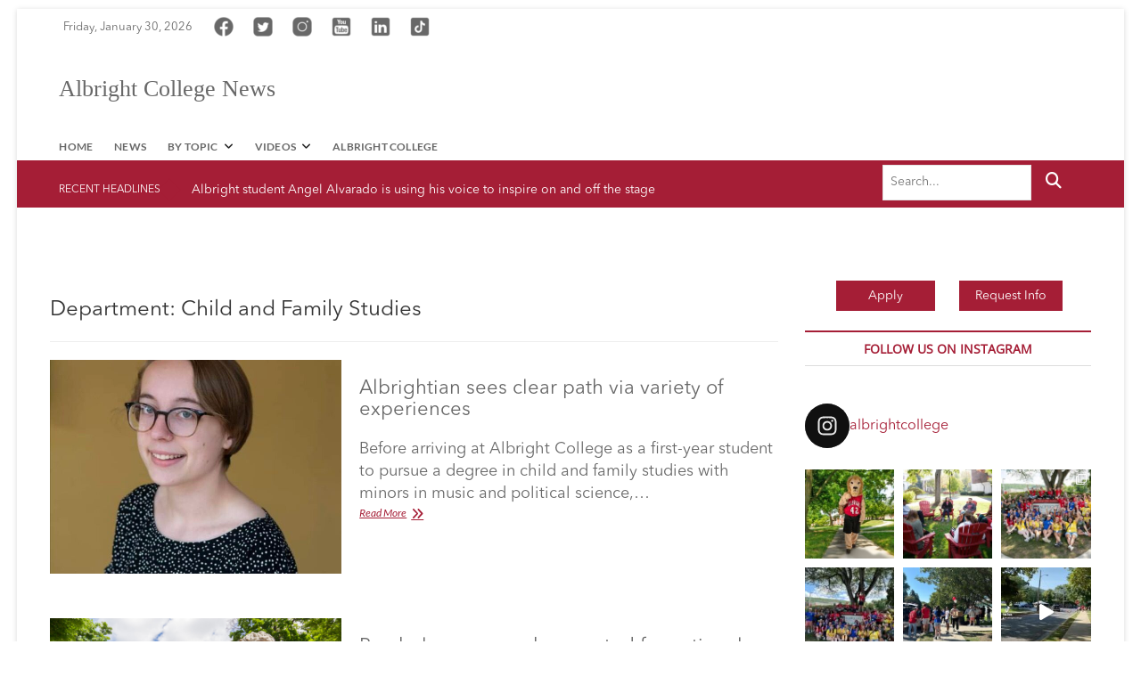

--- FILE ---
content_type: text/html; charset=UTF-8
request_url: https://news.albright.edu/department/child-and-family-studies/
body_size: 17553
content:
<!DOCTYPE html>
<html lang="en-US">
<head>
<meta charset="UTF-8" />
<link rel="profile" href="https://gmpg.org/xfn/11" />
		 		 		 		 		 		 		 		 		 		 		 		 		 		 		 		 		 		 		 		 		 <meta name='robots' content='index, follow, max-image-preview:large, max-snippet:-1, max-video-preview:-1' />

	<!-- This site is optimized with the Yoast SEO plugin v26.8 - https://yoast.com/product/yoast-seo-wordpress/ -->
	<title>Child and Family Studies Archives - Albright College News</title>
	<link rel="canonical" href="https://news.albright.edu/department/child-and-family-studies/" />
	<meta property="og:locale" content="en_US" />
	<meta property="og:type" content="article" />
	<meta property="og:title" content="Child and Family Studies Archives - Albright College News" />
	<meta property="og:url" content="https://news.albright.edu/department/child-and-family-studies/" />
	<meta property="og:site_name" content="Albright College News" />
	<meta name="twitter:card" content="summary_large_image" />
	<script type="application/ld+json" class="yoast-schema-graph">{"@context":"https://schema.org","@graph":[{"@type":"CollectionPage","@id":"https://news.albright.edu/department/child-and-family-studies/","url":"https://news.albright.edu/department/child-and-family-studies/","name":"Child and Family Studies Archives - Albright College News","isPartOf":{"@id":"https://news.albright.edu/#website"},"primaryImageOfPage":{"@id":"https://news.albright.edu/department/child-and-family-studies/#primaryimage"},"image":{"@id":"https://news.albright.edu/department/child-and-family-studies/#primaryimage"},"thumbnailUrl":"https://news.albright.edu/wp-content/uploads/2022/07/Woodard-headshot.jpeg","breadcrumb":{"@id":"https://news.albright.edu/department/child-and-family-studies/#breadcrumb"},"inLanguage":"en-US"},{"@type":"ImageObject","inLanguage":"en-US","@id":"https://news.albright.edu/department/child-and-family-studies/#primaryimage","url":"https://news.albright.edu/wp-content/uploads/2022/07/Woodard-headshot.jpeg","contentUrl":"https://news.albright.edu/wp-content/uploads/2022/07/Woodard-headshot.jpeg","width":654,"height":564,"caption":"Shelby Woodard"},{"@type":"BreadcrumbList","@id":"https://news.albright.edu/department/child-and-family-studies/#breadcrumb","itemListElement":[{"@type":"ListItem","position":1,"name":"Home","item":"https://news.albright.edu/"},{"@type":"ListItem","position":2,"name":"Child and Family Studies"}]},{"@type":"WebSite","@id":"https://news.albright.edu/#website","url":"https://news.albright.edu/","name":"Albright College News","description":"","potentialAction":[{"@type":"SearchAction","target":{"@type":"EntryPoint","urlTemplate":"https://news.albright.edu/?s={search_term_string}"},"query-input":{"@type":"PropertyValueSpecification","valueRequired":true,"valueName":"search_term_string"}}],"inLanguage":"en-US"}]}</script>
	<!-- / Yoast SEO plugin. -->


<link rel="alternate" type="application/rss+xml" title="Albright College News &raquo; Feed" href="https://news.albright.edu/feed/" />
<link rel="alternate" type="application/rss+xml" title="Albright College News &raquo; Comments Feed" href="https://news.albright.edu/comments/feed/" />
<link rel="alternate" type="application/rss+xml" title="Albright College News &raquo; Child and Family Studies Department Feed" href="https://news.albright.edu/department/child-and-family-studies/feed/" />
<style id='wp-img-auto-sizes-contain-inline-css' type='text/css'>
img:is([sizes=auto i],[sizes^="auto," i]){contain-intrinsic-size:3000px 1500px}
/*# sourceURL=wp-img-auto-sizes-contain-inline-css */
</style>
<link rel='stylesheet' id='sbi_styles-css' href='https://news.albright.edu/wp-content/plugins/instagram-feed/css/sbi-styles.min.css?ver=6.10.0' type='text/css' media='all' />
<style id='wp-emoji-styles-inline-css' type='text/css'>

	img.wp-smiley, img.emoji {
		display: inline !important;
		border: none !important;
		box-shadow: none !important;
		height: 1em !important;
		width: 1em !important;
		margin: 0 0.07em !important;
		vertical-align: -0.1em !important;
		background: none !important;
		padding: 0 !important;
	}
/*# sourceURL=wp-emoji-styles-inline-css */
</style>
<style id='wp-block-library-inline-css' type='text/css'>
:root{--wp-block-synced-color:#7a00df;--wp-block-synced-color--rgb:122,0,223;--wp-bound-block-color:var(--wp-block-synced-color);--wp-editor-canvas-background:#ddd;--wp-admin-theme-color:#007cba;--wp-admin-theme-color--rgb:0,124,186;--wp-admin-theme-color-darker-10:#006ba1;--wp-admin-theme-color-darker-10--rgb:0,107,160.5;--wp-admin-theme-color-darker-20:#005a87;--wp-admin-theme-color-darker-20--rgb:0,90,135;--wp-admin-border-width-focus:2px}@media (min-resolution:192dpi){:root{--wp-admin-border-width-focus:1.5px}}.wp-element-button{cursor:pointer}:root .has-very-light-gray-background-color{background-color:#eee}:root .has-very-dark-gray-background-color{background-color:#313131}:root .has-very-light-gray-color{color:#eee}:root .has-very-dark-gray-color{color:#313131}:root .has-vivid-green-cyan-to-vivid-cyan-blue-gradient-background{background:linear-gradient(135deg,#00d084,#0693e3)}:root .has-purple-crush-gradient-background{background:linear-gradient(135deg,#34e2e4,#4721fb 50%,#ab1dfe)}:root .has-hazy-dawn-gradient-background{background:linear-gradient(135deg,#faaca8,#dad0ec)}:root .has-subdued-olive-gradient-background{background:linear-gradient(135deg,#fafae1,#67a671)}:root .has-atomic-cream-gradient-background{background:linear-gradient(135deg,#fdd79a,#004a59)}:root .has-nightshade-gradient-background{background:linear-gradient(135deg,#330968,#31cdcf)}:root .has-midnight-gradient-background{background:linear-gradient(135deg,#020381,#2874fc)}:root{--wp--preset--font-size--normal:16px;--wp--preset--font-size--huge:42px}.has-regular-font-size{font-size:1em}.has-larger-font-size{font-size:2.625em}.has-normal-font-size{font-size:var(--wp--preset--font-size--normal)}.has-huge-font-size{font-size:var(--wp--preset--font-size--huge)}.has-text-align-center{text-align:center}.has-text-align-left{text-align:left}.has-text-align-right{text-align:right}.has-fit-text{white-space:nowrap!important}#end-resizable-editor-section{display:none}.aligncenter{clear:both}.items-justified-left{justify-content:flex-start}.items-justified-center{justify-content:center}.items-justified-right{justify-content:flex-end}.items-justified-space-between{justify-content:space-between}.screen-reader-text{border:0;clip-path:inset(50%);height:1px;margin:-1px;overflow:hidden;padding:0;position:absolute;width:1px;word-wrap:normal!important}.screen-reader-text:focus{background-color:#ddd;clip-path:none;color:#444;display:block;font-size:1em;height:auto;left:5px;line-height:normal;padding:15px 23px 14px;text-decoration:none;top:5px;width:auto;z-index:100000}html :where(.has-border-color){border-style:solid}html :where([style*=border-top-color]){border-top-style:solid}html :where([style*=border-right-color]){border-right-style:solid}html :where([style*=border-bottom-color]){border-bottom-style:solid}html :where([style*=border-left-color]){border-left-style:solid}html :where([style*=border-width]){border-style:solid}html :where([style*=border-top-width]){border-top-style:solid}html :where([style*=border-right-width]){border-right-style:solid}html :where([style*=border-bottom-width]){border-bottom-style:solid}html :where([style*=border-left-width]){border-left-style:solid}html :where(img[class*=wp-image-]){height:auto;max-width:100%}:where(figure){margin:0 0 1em}html :where(.is-position-sticky){--wp-admin--admin-bar--position-offset:var(--wp-admin--admin-bar--height,0px)}@media screen and (max-width:600px){html :where(.is-position-sticky){--wp-admin--admin-bar--position-offset:0px}}

/*# sourceURL=wp-block-library-inline-css */
</style><style id='wp-block-paragraph-inline-css' type='text/css'>
.is-small-text{font-size:.875em}.is-regular-text{font-size:1em}.is-large-text{font-size:2.25em}.is-larger-text{font-size:3em}.has-drop-cap:not(:focus):first-letter{float:left;font-size:8.4em;font-style:normal;font-weight:100;line-height:.68;margin:.05em .1em 0 0;text-transform:uppercase}body.rtl .has-drop-cap:not(:focus):first-letter{float:none;margin-left:.1em}p.has-drop-cap.has-background{overflow:hidden}:root :where(p.has-background){padding:1.25em 2.375em}:where(p.has-text-color:not(.has-link-color)) a{color:inherit}p.has-text-align-left[style*="writing-mode:vertical-lr"],p.has-text-align-right[style*="writing-mode:vertical-rl"]{rotate:180deg}
/*# sourceURL=https://news.albright.edu/wp-includes/blocks/paragraph/style.min.css */
</style>
<style id='global-styles-inline-css' type='text/css'>
:root{--wp--preset--aspect-ratio--square: 1;--wp--preset--aspect-ratio--4-3: 4/3;--wp--preset--aspect-ratio--3-4: 3/4;--wp--preset--aspect-ratio--3-2: 3/2;--wp--preset--aspect-ratio--2-3: 2/3;--wp--preset--aspect-ratio--16-9: 16/9;--wp--preset--aspect-ratio--9-16: 9/16;--wp--preset--color--black: #000000;--wp--preset--color--cyan-bluish-gray: #abb8c3;--wp--preset--color--white: #ffffff;--wp--preset--color--pale-pink: #f78da7;--wp--preset--color--vivid-red: #cf2e2e;--wp--preset--color--luminous-vivid-orange: #ff6900;--wp--preset--color--luminous-vivid-amber: #fcb900;--wp--preset--color--light-green-cyan: #7bdcb5;--wp--preset--color--vivid-green-cyan: #00d084;--wp--preset--color--pale-cyan-blue: #8ed1fc;--wp--preset--color--vivid-cyan-blue: #0693e3;--wp--preset--color--vivid-purple: #9b51e0;--wp--preset--gradient--vivid-cyan-blue-to-vivid-purple: linear-gradient(135deg,rgb(6,147,227) 0%,rgb(155,81,224) 100%);--wp--preset--gradient--light-green-cyan-to-vivid-green-cyan: linear-gradient(135deg,rgb(122,220,180) 0%,rgb(0,208,130) 100%);--wp--preset--gradient--luminous-vivid-amber-to-luminous-vivid-orange: linear-gradient(135deg,rgb(252,185,0) 0%,rgb(255,105,0) 100%);--wp--preset--gradient--luminous-vivid-orange-to-vivid-red: linear-gradient(135deg,rgb(255,105,0) 0%,rgb(207,46,46) 100%);--wp--preset--gradient--very-light-gray-to-cyan-bluish-gray: linear-gradient(135deg,rgb(238,238,238) 0%,rgb(169,184,195) 100%);--wp--preset--gradient--cool-to-warm-spectrum: linear-gradient(135deg,rgb(74,234,220) 0%,rgb(151,120,209) 20%,rgb(207,42,186) 40%,rgb(238,44,130) 60%,rgb(251,105,98) 80%,rgb(254,248,76) 100%);--wp--preset--gradient--blush-light-purple: linear-gradient(135deg,rgb(255,206,236) 0%,rgb(152,150,240) 100%);--wp--preset--gradient--blush-bordeaux: linear-gradient(135deg,rgb(254,205,165) 0%,rgb(254,45,45) 50%,rgb(107,0,62) 100%);--wp--preset--gradient--luminous-dusk: linear-gradient(135deg,rgb(255,203,112) 0%,rgb(199,81,192) 50%,rgb(65,88,208) 100%);--wp--preset--gradient--pale-ocean: linear-gradient(135deg,rgb(255,245,203) 0%,rgb(182,227,212) 50%,rgb(51,167,181) 100%);--wp--preset--gradient--electric-grass: linear-gradient(135deg,rgb(202,248,128) 0%,rgb(113,206,126) 100%);--wp--preset--gradient--midnight: linear-gradient(135deg,rgb(2,3,129) 0%,rgb(40,116,252) 100%);--wp--preset--font-size--small: 13px;--wp--preset--font-size--medium: 20px;--wp--preset--font-size--large: 36px;--wp--preset--font-size--x-large: 42px;--wp--preset--spacing--20: 0.44rem;--wp--preset--spacing--30: 0.67rem;--wp--preset--spacing--40: 1rem;--wp--preset--spacing--50: 1.5rem;--wp--preset--spacing--60: 2.25rem;--wp--preset--spacing--70: 3.38rem;--wp--preset--spacing--80: 5.06rem;--wp--preset--shadow--natural: 6px 6px 9px rgba(0, 0, 0, 0.2);--wp--preset--shadow--deep: 12px 12px 50px rgba(0, 0, 0, 0.4);--wp--preset--shadow--sharp: 6px 6px 0px rgba(0, 0, 0, 0.2);--wp--preset--shadow--outlined: 6px 6px 0px -3px rgb(255, 255, 255), 6px 6px rgb(0, 0, 0);--wp--preset--shadow--crisp: 6px 6px 0px rgb(0, 0, 0);}:where(.is-layout-flex){gap: 0.5em;}:where(.is-layout-grid){gap: 0.5em;}body .is-layout-flex{display: flex;}.is-layout-flex{flex-wrap: wrap;align-items: center;}.is-layout-flex > :is(*, div){margin: 0;}body .is-layout-grid{display: grid;}.is-layout-grid > :is(*, div){margin: 0;}:where(.wp-block-columns.is-layout-flex){gap: 2em;}:where(.wp-block-columns.is-layout-grid){gap: 2em;}:where(.wp-block-post-template.is-layout-flex){gap: 1.25em;}:where(.wp-block-post-template.is-layout-grid){gap: 1.25em;}.has-black-color{color: var(--wp--preset--color--black) !important;}.has-cyan-bluish-gray-color{color: var(--wp--preset--color--cyan-bluish-gray) !important;}.has-white-color{color: var(--wp--preset--color--white) !important;}.has-pale-pink-color{color: var(--wp--preset--color--pale-pink) !important;}.has-vivid-red-color{color: var(--wp--preset--color--vivid-red) !important;}.has-luminous-vivid-orange-color{color: var(--wp--preset--color--luminous-vivid-orange) !important;}.has-luminous-vivid-amber-color{color: var(--wp--preset--color--luminous-vivid-amber) !important;}.has-light-green-cyan-color{color: var(--wp--preset--color--light-green-cyan) !important;}.has-vivid-green-cyan-color{color: var(--wp--preset--color--vivid-green-cyan) !important;}.has-pale-cyan-blue-color{color: var(--wp--preset--color--pale-cyan-blue) !important;}.has-vivid-cyan-blue-color{color: var(--wp--preset--color--vivid-cyan-blue) !important;}.has-vivid-purple-color{color: var(--wp--preset--color--vivid-purple) !important;}.has-black-background-color{background-color: var(--wp--preset--color--black) !important;}.has-cyan-bluish-gray-background-color{background-color: var(--wp--preset--color--cyan-bluish-gray) !important;}.has-white-background-color{background-color: var(--wp--preset--color--white) !important;}.has-pale-pink-background-color{background-color: var(--wp--preset--color--pale-pink) !important;}.has-vivid-red-background-color{background-color: var(--wp--preset--color--vivid-red) !important;}.has-luminous-vivid-orange-background-color{background-color: var(--wp--preset--color--luminous-vivid-orange) !important;}.has-luminous-vivid-amber-background-color{background-color: var(--wp--preset--color--luminous-vivid-amber) !important;}.has-light-green-cyan-background-color{background-color: var(--wp--preset--color--light-green-cyan) !important;}.has-vivid-green-cyan-background-color{background-color: var(--wp--preset--color--vivid-green-cyan) !important;}.has-pale-cyan-blue-background-color{background-color: var(--wp--preset--color--pale-cyan-blue) !important;}.has-vivid-cyan-blue-background-color{background-color: var(--wp--preset--color--vivid-cyan-blue) !important;}.has-vivid-purple-background-color{background-color: var(--wp--preset--color--vivid-purple) !important;}.has-black-border-color{border-color: var(--wp--preset--color--black) !important;}.has-cyan-bluish-gray-border-color{border-color: var(--wp--preset--color--cyan-bluish-gray) !important;}.has-white-border-color{border-color: var(--wp--preset--color--white) !important;}.has-pale-pink-border-color{border-color: var(--wp--preset--color--pale-pink) !important;}.has-vivid-red-border-color{border-color: var(--wp--preset--color--vivid-red) !important;}.has-luminous-vivid-orange-border-color{border-color: var(--wp--preset--color--luminous-vivid-orange) !important;}.has-luminous-vivid-amber-border-color{border-color: var(--wp--preset--color--luminous-vivid-amber) !important;}.has-light-green-cyan-border-color{border-color: var(--wp--preset--color--light-green-cyan) !important;}.has-vivid-green-cyan-border-color{border-color: var(--wp--preset--color--vivid-green-cyan) !important;}.has-pale-cyan-blue-border-color{border-color: var(--wp--preset--color--pale-cyan-blue) !important;}.has-vivid-cyan-blue-border-color{border-color: var(--wp--preset--color--vivid-cyan-blue) !important;}.has-vivid-purple-border-color{border-color: var(--wp--preset--color--vivid-purple) !important;}.has-vivid-cyan-blue-to-vivid-purple-gradient-background{background: var(--wp--preset--gradient--vivid-cyan-blue-to-vivid-purple) !important;}.has-light-green-cyan-to-vivid-green-cyan-gradient-background{background: var(--wp--preset--gradient--light-green-cyan-to-vivid-green-cyan) !important;}.has-luminous-vivid-amber-to-luminous-vivid-orange-gradient-background{background: var(--wp--preset--gradient--luminous-vivid-amber-to-luminous-vivid-orange) !important;}.has-luminous-vivid-orange-to-vivid-red-gradient-background{background: var(--wp--preset--gradient--luminous-vivid-orange-to-vivid-red) !important;}.has-very-light-gray-to-cyan-bluish-gray-gradient-background{background: var(--wp--preset--gradient--very-light-gray-to-cyan-bluish-gray) !important;}.has-cool-to-warm-spectrum-gradient-background{background: var(--wp--preset--gradient--cool-to-warm-spectrum) !important;}.has-blush-light-purple-gradient-background{background: var(--wp--preset--gradient--blush-light-purple) !important;}.has-blush-bordeaux-gradient-background{background: var(--wp--preset--gradient--blush-bordeaux) !important;}.has-luminous-dusk-gradient-background{background: var(--wp--preset--gradient--luminous-dusk) !important;}.has-pale-ocean-gradient-background{background: var(--wp--preset--gradient--pale-ocean) !important;}.has-electric-grass-gradient-background{background: var(--wp--preset--gradient--electric-grass) !important;}.has-midnight-gradient-background{background: var(--wp--preset--gradient--midnight) !important;}.has-small-font-size{font-size: var(--wp--preset--font-size--small) !important;}.has-medium-font-size{font-size: var(--wp--preset--font-size--medium) !important;}.has-large-font-size{font-size: var(--wp--preset--font-size--large) !important;}.has-x-large-font-size{font-size: var(--wp--preset--font-size--x-large) !important;}
/*# sourceURL=global-styles-inline-css */
</style>

<style id='classic-theme-styles-inline-css' type='text/css'>
/*! This file is auto-generated */
.wp-block-button__link{color:#fff;background-color:#32373c;border-radius:9999px;box-shadow:none;text-decoration:none;padding:calc(.667em + 2px) calc(1.333em + 2px);font-size:1.125em}.wp-block-file__button{background:#32373c;color:#fff;text-decoration:none}
/*# sourceURL=/wp-includes/css/classic-themes.min.css */
</style>
<link rel='stylesheet' id='menu-image-css' href='https://news.albright.edu/wp-content/plugins/menu-image/includes/css/menu-image.css?ver=3.13' type='text/css' media='all' />
<link rel='stylesheet' id='dashicons-css' href='https://news.albright.edu/wp-includes/css/dashicons.min.css?ver=6.9' type='text/css' media='all' />
<link rel='stylesheet' id='magbook-style-css' href='https://news.albright.edu/wp-content/themes/magbook-child/style.css?ver=6.9' type='text/css' media='all' />
<style id='magbook-style-inline-css' type='text/css'>
/* Hide Comments */
			.entry-meta .comments,
			.mb-entry-meta .comments {
				display: none;
				visibility: hidden;
			}
	/****************************************************************/
						/*.... Color Style ....*/
	/****************************************************************/
	/* Nav, links and hover */

a,
ul li a:hover,
ol li a:hover,
.top-bar .top-bar-menu a:hover,
.top-bar .top-bar-menu a:focus,
.main-navigation a:hover, /* Navigation */
.main-navigation a:focus,
.main-navigation ul li.current-menu-item a,
.main-navigation ul li.current_page_ancestor a,
.main-navigation ul li.current-menu-ancestor a,
.main-navigation ul li.current_page_item a,
.main-navigation ul li:hover > a,
.main-navigation li.current-menu-ancestor.menu-item-has-children > a:after,
.main-navigation li.current-menu-item.menu-item-has-children > a:after,
.main-navigation ul li:hover > a:after,
.main-navigation li.menu-item-has-children > a:hover:after,
.main-navigation li.page_item_has_children > a:hover:after,
.main-navigation ul li ul li a:hover,
.main-navigation ul li ul li a:focus,
.main-navigation ul li ul li:hover > a,
.main-navigation ul li.current-menu-item ul li a:hover,
.side-menu-wrap .side-nav-wrap a:hover, /* Side Menu */
.side-menu-wrap .side-nav-wrap a:focus,
.entry-title a:hover, /* Post */
.entry-title a:focus,
.entry-title a:active,
.entry-meta a:hover,
.image-navigation .nav-links a,
a.more-link,
.widget ul li a:hover, /* Widgets */
.widget ul li a:focus,
.widget-title a:hover,
.widget_contact ul li a:hover,
.widget_contact ul li a:focus,
.site-info .copyright a:hover, /* Footer */
.site-info .copyright a:focus,
#secondary .widget-title,
#colophon .widget ul li a:hover,
#colophon .widget ul li a:focus,
#footer-navigation a:hover,
#footer-navigation a:focus {
	color: #a51e36;
}


.cat-tab-menu li:hover,
.cat-tab-menu li.active {
	color: #a51e36 !important;
}

#sticky-header,
#secondary .widget-title,
.side-menu {
	border-top-color: #a51e36;
}

/* Webkit */
::selection {
	background: #a51e36;
	color: #fff;
}

/* Gecko/Mozilla */
::-moz-selection {
	background: #a51e36;
	color: #fff;
}

/* Accessibility
================================================== */
.screen-reader-text:hover,
.screen-reader-text:active,
.screen-reader-text:focus {
	background-color: #f1f1f1;
	color: #a51e36;
}

/* Default Buttons
================================================== */
input[type="reset"],/* Forms  */
input[type="button"],
input[type="submit"],
.main-slider .flex-control-nav a.flex-active,
.main-slider .flex-control-nav a:hover,
.go-to-top .icon-bg,
.search-submit,
.btn-default,
.widget_tag_cloud a {
	background-color: #a51e36;
}

/* Top Bar Background
================================================== */
.top-bar {
	background-color: #a51e36;
}

/* Breaking News
================================================== */
.breaking-news-header,
.news-header-title:after {
	background-color: #a51e36;
}

.breaking-news-slider .flex-direction-nav li a:hover,
.breaking-news-slider .flex-pauseplay a:hover {
	background-color: #a51e36;
	border-color: #a51e36;
}

/* Feature News
================================================== */
.feature-news-title {
	border-color: #a51e36;
}

.feature-news-slider .flex-direction-nav li a:hover {
	background-color: #a51e36;
	border-color: #a51e36;
}

/* Tab Widget
================================================== */
.tab-menu,
.mb-tag-cloud .mb-tags a {
	background-color: #a51e36;
}

/* Category Box Widgets
================================================== */
.widget-cat-box .widget-title {
	color: #a51e36;
}

.widget-cat-box .widget-title span {
	border-bottom: 1px solid #a51e36;
}

/* Category Box two Widgets
================================================== */
.widget-cat-box-2 .widget-title {
	color: #a51e36;
}

.widget-cat-box-2 .widget-title span {
	border-bottom: 1px solid #a51e36;
}

/* #bbpress
================================================== */
#bbpress-forums .bbp-topics a:hover {
	color: #a51e36;
}

.bbp-submit-wrapper button.submit {
	background-color: #a51e36;
	border: 1px solid #a51e36;
}

/* Woocommerce
================================================== */
.woocommerce #respond input#submit,
.woocommerce a.button, 
.woocommerce button.button, 
.woocommerce input.button,
.woocommerce #respond input#submit.alt, 
.woocommerce a.button.alt, 
.woocommerce button.button.alt, 
.woocommerce input.button.alt,
.woocommerce-demo-store p.demo_store,
.top-bar .cart-value {
	background-color: #a51e36;
}

.woocommerce .woocommerce-message:before {
	color: #a51e36;
}

/* Category Slider widget */
.widget-cat-slider .widget-title {
	color: #d4000e;
}

.widget-cat-slider .widget-title span {
	border-bottom: 1px solid #d4000e;
}

/* Category Grid widget */
.widget-cat-grid .widget-title {
	color: #d4000e;
}

.widget-cat-grid .widget-title span {
	border-bottom: 1px solid #d4000e;
}

/*# sourceURL=magbook-style-inline-css */
</style>
<link rel='stylesheet' id='font-awesome-css' href='https://news.albright.edu/wp-content/themes/magbook/assets/font-awesome/css/all.min.css?ver=6.9' type='text/css' media='all' />
<link rel='stylesheet' id='magbook-responsive-css' href='https://news.albright.edu/wp-content/themes/magbook/css/responsive.css?ver=6.9' type='text/css' media='all' />
<link rel='stylesheet' id='magbook-google-fonts-css' href='https://news.albright.edu/wp-content/fonts/3bfafd8275817b370968412ebe92b5ea.css?ver=6.9' type='text/css' media='all' />
<script type="text/javascript" src="https://news.albright.edu/wp-includes/js/jquery/jquery.min.js?ver=3.7.1" id="jquery-core-js"></script>
<script type="text/javascript" src="https://news.albright.edu/wp-includes/js/jquery/jquery-migrate.min.js?ver=3.4.1" id="jquery-migrate-js"></script>
<link rel="https://api.w.org/" href="https://news.albright.edu/wp-json/" /><link rel="alternate" title="JSON" type="application/json" href="https://news.albright.edu/wp-json/wp/v2/departments/105" /><link rel="EditURI" type="application/rsd+xml" title="RSD" href="https://news.albright.edu/xmlrpc.php?rsd" />
<meta name="generator" content="WordPress 6.9" />
<!-- Analytics by WP Statistics - https://wp-statistics.com -->
	<meta name="viewport" content="width=device-width" />
	<link rel="icon" href="https://news.albright.edu/wp-content/uploads/2019/06/cropped-logoColor-e1561477362709-32x32.png" sizes="32x32" />
<link rel="icon" href="https://news.albright.edu/wp-content/uploads/2019/06/cropped-logoColor-e1561477362709-192x192.png" sizes="192x192" />
<link rel="apple-touch-icon" href="https://news.albright.edu/wp-content/uploads/2019/06/cropped-logoColor-e1561477362709-180x180.png" />
<meta name="msapplication-TileImage" content="https://news.albright.edu/wp-content/uploads/2019/06/cropped-logoColor-e1561477362709-270x270.png" />
<style id="sccss">/* Enter Your Custom CSS Here */

/* font family by default */

body {
	font-family: "Avenir LT W01_45 Book1475508";
}

/* Site Title */

#site-title a {
	font-family: "Avenir LT W01_45 Book1475508";
	font-size: 26px;
	color: #686868;
}

#sticky-header {
  border-top: none;
	border-bottom: none;
	box-shadow: none;
}

.logo-bar {
	padding: 10px 0px;
}
.feature-news-title {
	border-bottom: none;
}

#primary-menu li a {
	font-size: 12px;
}

.top-bar {
	background: none;
}

.top-bar-date {
	color: #686868;
	padding: 12px 15px;
}

#sticky-header-sticky-wrapper {
	height: 40px !important;
}

@media only screen and (min-width: 600px) {
	.breaking-news-box {
	padding: 0;
}
}

.n-sld .main-slider {
	margin: 10px auto !important;
}

.main-navigation a {
	color: #686868;
}

.feature-news-title {
	color: #686868;
	font-family: "Avenir LT W01_45 Book1475508";
	font-weight: normal;
}
.feature-news-box .entry-header .entry-title {
	line-height: 1;
}

.page-id-11 .entry-title, .page-id-11 .entry-title a {
	font-size: 14px;
	padding-bottom: 8px;
}

.entry-title, .entry-title a {
	color: #686868;
	font-weight: 500;
}

.entry-meta span {
	display: none;
}
.main-slider .entry-meta, .main-slider .entry-meta a {
	display: none;
}

.entry-content {
	color: #686868;
}
/*header for site - logo */
div#site-branding {
	float: none !important;
}
div#site-branding img {
	display: block;
	margin-left: auto;
	margin-right: auto;
	margin-bottom: -25px;
}

@media only screen and (min-width: 770px) {
  img.custom-logo {
	height: 150px;
	width: auto;
}
}


/* Slider hide navigation arrows and pause and play button */
ul.flex-direction-nav {
	display: none;
}

div.flex-pauseplay {
	display: none;
}

/* Hide social media top menu on hamburger button */
@media only screen and (max-width: 980px) {
  button.top-menu-toggle i.fa.fa-bars {
    display: none !important;
  }
}

/* Connect Side Menu */

.connect_icons img {
	width: 40px;
	height: auto;
	margin-left: 12px;
}

/* Page Id 11 - Home Page CSS */

.page-id-11 aside#secondary {
	display: none;
}
.page-id-11 header.page-header {
	display: none;
}
.page-id-11 .feature-news-box {
	margin-bottom: 12px;
}
.page-id-11 #content {
	padding: 40px 0 0px;
}
.page-id-11 #primary {
	width: 100%;
}
/*button on home page */
.page-id-11 .btn {
	  text-transform: uppercase;
    border-radius: 0;
    text-align: center;
    border: none;
    padding: 10px 30px;
    font-size: 14px;
    display: inline-block;
    font-family: Futura,Trebuchet MS,Arial,sans-serif; 
    transition: all .3s ease;
    white-space: normal;
	  font-weight: 600;
    line-height: 1.42857143;
    text-decoration: none;
}
.page-id-11 .btn-red {
	  color: #fff;
    background-color: #a51e36;
	  margin-left: auto;
    margin-right: auto;
    display: block;
    width: 200px;
}
.page-id-11 .btn-red:hover {
	  background-color: #99152a;
}
/* slider breaking news at top */
h2.breaking-news-title a:hover {
	color: #fff;
}
.breaking-news-box {
	background-color: #A51E36;
}
h2.breaking-news-title a {
	color: white;
}
h2.breaking-news-title {
	font-weight: normal;
}

/* split menu in half */
.sub-menu-columns ul.sub-menu li {
display: inline-block;
float: left;
width: 200px;
}
.sub-menu-columns ul.sub-menu li:nth-child(odd) {
float: left;
margin-right: 10px;
}
.sub-menu-columns ul.sub-menu li:nth-child(even) {
float: right;
}
.menu-item-55949 ul.sub-menu {
	width: 410px !important;
}

/* Hide Dates for Videos playlist on Home */

.page-id-11 .feature-news-box:nth-child(2) .posted-on {
	display: none;
}

/* Font size of the content in posts */

.content-area {
	font-size: 18px;
}

/* Hide the featured images on all posts */

.single-post .post-featured-image {
	display: none;
}

/* Home page 4 featured posts sections */
@media only screen and (min-width: 600px) {
  .page-id-11 .magazine-home {
	width: 3.1% !important;
	margin-right: 0.05% !important;
}
.page-id-11 .videos-home {
	width: 3.1% !important;
	margin-right: 0.05% !important;
}
}

/*Mobile Site logo/header sizing */
@media only screen and (max-width: 480px) {
	.boxed-layout #site-branding {
		max-width: 270px;
	}
}

/* Image Captions */
.wp-block-image figcaption {
	font-size: 13px;
	text-align: center;
}</style>	
	
<!-- Mark Pitely 2024 hide slider -->
	<style>
		.feature-news-box:nth-child(even){display:none}
	</style>

<!-- Custom JavaScript -->
<script type="text/javascript" src="https://news.albright.edu/wp-content/themes/magbook-child/js/custom.js"></script>

<!--dropdowns for data toggle css -->
  <meta name="viewport" content="width=device-width, initial-scale=1">
  <link rel="stylesheet" href="https://maxcdn.bootstrapcdn.com/bootstrap/3.4.0/css/bootstrap.min.css">
  <script src="https://ajax.googleapis.com/ajax/libs/jquery/3.4.1/jquery.min.js"></script>
  <script src="https://maxcdn.bootstrapcdn.com/bootstrap/3.4.0/js/bootstrap.min.js"></script>

<!-- Google Analytics Code -->
<!-- Global site tag (gtag.js) - Google Analytics -->
<script async src="https://www.googletagmanager.com/gtag/js?id=UA-9076316-2"></script>
<script>
  window.dataLayer = window.dataLayer || [];
  function gtag(){dataLayer.push(arguments);}
  gtag('js', new Date());

  gtag('config', 'UA-9076316-2');
</script>
<!-- END GOOGLE ANALYTICS CODE -->

</head>
<body data-rsssl=1 class="archive tax-departments term-child-and-family-studies term-105 wp-embed-responsive wp-theme-magbook wp-child-theme-magbook-child boxed-layout small-image-blog n-sld ">
	<div id="page" class="site">
	<a class="skip-link screen-reader-text" href="#site-content-contain">Skip to content</a>
	<!-- Masthead ============================================= -->
	<header id="masthead" class="site-header" role="banner">
		<div class="header-wrap">
						<!-- Top Header============================================= -->
			<div class="top-header">

									<div class="top-bar">
						<div class="wrap">
															<div class="top-bar-date">
									<span>Friday, January 30, 2026</span>
								</div>
														<nav class="top-bar-menu" role="navigation" aria-label="Topbar Menu">
								<button class="top-menu-toggle">
									<i class="fa fa-bars"></i>
							  	</button>
								<ul class="top-menu"><li id="menu-item-55952" class="menu-item menu-item-type-custom menu-item-object-custom menu-item-55952"><a href="https://www.facebook.com/AlbrightCollege/" class="menu-image-title-hide menu-image-not-hovered"><span class="menu-image-title-hide menu-image-title">Facebook</span><img width="24" height="24" src="https://news.albright.edu/wp-content/uploads/2019/10/icons8-facebook-50-24x24.png" class="menu-image menu-image-title-hide" alt="" decoding="async" /></a></li>
<li id="menu-item-55953" class="menu-item menu-item-type-custom menu-item-object-custom menu-item-55953"><a href="https://twitter.com/AlbrightCollege" class="menu-image-title-hide menu-image-not-hovered"><span class="menu-image-title-hide menu-image-title">Twitter</span><img width="24" height="24" src="https://news.albright.edu/wp-content/uploads/2019/10/icons8-twitter-squared-50-24x24.png" class="menu-image menu-image-title-hide" alt="" decoding="async" /></a></li>
<li id="menu-item-55954" class="menu-item menu-item-type-custom menu-item-object-custom menu-item-55954"><a href="https://www.instagram.com/AlbrightCollege/" class="menu-image-title-hide menu-image-not-hovered"><span class="menu-image-title-hide menu-image-title">Instagram</span><img width="24" height="24" src="https://news.albright.edu/wp-content/uploads/2019/10/icons8-instagram-50-24x24.png" class="menu-image menu-image-title-hide" alt="" decoding="async" /></a></li>
<li id="menu-item-55963" class="menu-item menu-item-type-custom menu-item-object-custom menu-item-55963"><a href="https://www.youtube.com/user/AlbrightCollege1856" class="menu-image-title-hide menu-image-not-hovered"><span class="menu-image-title-hide menu-image-title">YouTube</span><img width="24" height="24" src="https://news.albright.edu/wp-content/uploads/2019/10/icons8-youtube-squared-50-24x24.png" class="menu-image menu-image-title-hide" alt="" decoding="async" /></a></li>
<li id="menu-item-55965" class="menu-item menu-item-type-custom menu-item-object-custom menu-item-55965"><a href="https://www.linkedin.com/school/albright-college" class="menu-image-title-hide menu-image-not-hovered"><span class="menu-image-title-hide menu-image-title">LinkedIn</span><img width="24" height="24" src="https://news.albright.edu/wp-content/uploads/2019/10/icons8-linkedin-50-24x24.png" class="menu-image menu-image-title-hide" alt="" decoding="async" /></a></li>
<li id="menu-item-62083" class="menu-item menu-item-type-custom menu-item-object-custom menu-item-62083"><a href="https://www.tiktok.com/@albrightcollege" class="menu-image-title-hide menu-image-not-hovered"><span class="menu-image-title-hide menu-image-title">TikTok</span><img width="24" height="24" src="https://news.albright.edu/wp-content/uploads/2020/04/icons8-tiktok-50-24x24.png" class="menu-image menu-image-title-hide" alt="" decoding="async" /></a></li>
</ul>							</nav> <!-- end .top-bar-menu -->
							<div class="header-social-block"></div><!-- end .header-social-block -->
						</div> <!-- end .wrap -->
					</div> <!-- end .top-bar -->
				
				<!-- Main Header============================================= -->
				<div class="logo-bar"> <div class="wrap"> <div id="site-branding"><div id="site-detail"> <h2 id="site-title"> 				<a href="https://news.albright.edu/" title="Albright College News" rel="home"> Albright College News </a>
				 </h2> <!-- end .site-title --> 	
		</div></div>				<div class="advertisement-box">
					<div class="advertisement-wrap" id="search-8"><form class="search-form" action="https://news.albright.edu/" method="get">
			<label class="screen-reader-text">Search...</label>
		<input type="search" name="s" class="search-field" placeholder="Search..." autocomplete="off" />
		<button type="submit" class="search-submit"><i class="fa-solid fa-magnifying-glass"></i></button>
</form> <!-- end .search-form --></div>				</div> <!-- end .advertisement-box -->
					</div><!-- end .wrap -->
	</div><!-- end .logo-bar -->


				<div id="sticky-header" class="clearfix">
					<div class="wrap">
						<div class="main-header clearfix">

							<!-- Main Nav ============================================= -->
									<div id="site-branding">
						<div id="site-detail">
				<div id="site-title">
					<a href="https://news.albright.edu/" title="Albright College News" rel="home"> Albright College News </a>
				</div>
				<!-- end #site-title -->
				<div id="site-description"></div> <!-- end #site-description -->
			</div>
						</div> <!-- end #site-branding -->
									<nav id="site-navigation" class="main-navigation clearfix" role="navigation" aria-label="Main Menu">
								
									<button class="menu-toggle" aria-controls="primary-menu" aria-expanded="false">
										<span class="line-bar"></span>
									</button><!-- end .menu-toggle -->
									<ul id="primary-menu" class="menu nav-menu"><li id="menu-item-55948" class="menu-item menu-item-type-custom menu-item-object-custom menu-item-home menu-item-55948"><a href="https://news.albright.edu/">Home</a></li>
<li id="menu-item-59102" class="menu-item menu-item-type-post_type menu-item-object-page current_page_parent menu-item-59102"><a href="https://news.albright.edu/in-the-news/">News</a></li>
<li id="menu-item-55949" class="sub-menu-columns menu-item menu-item-type-custom menu-item-object-custom menu-item-has-children menu-item-55949"><a href="#">By Topic</a>
<ul class="sub-menu">
	<li id="menu-item-55937" class="menu-item menu-item-type-taxonomy menu-item-object-category menu-item-55937 cl-30"><a href="https://news.albright.edu/category/academics/">Academics</a></li>
	<li id="menu-item-55943" class="menu-item menu-item-type-taxonomy menu-item-object-category menu-item-55943 cl-34"><a href="https://news.albright.edu/category/experiential-learning/">Experiential Learning</a></li>
	<li id="menu-item-55938" class="menu-item menu-item-type-taxonomy menu-item-object-category menu-item-55938 cl-44"><a href="https://news.albright.edu/category/alumni/">Alumni</a></li>
	<li id="menu-item-55944" class="menu-item menu-item-type-taxonomy menu-item-object-category menu-item-55944 cl-36"><a href="https://news.albright.edu/category/faculty/">Faculty</a></li>
	<li id="menu-item-55939" class="menu-item menu-item-type-taxonomy menu-item-object-category menu-item-55939 cl-52"><a href="https://news.albright.edu/category/athletics/">Athletics</a></li>
	<li id="menu-item-59172" class="menu-item menu-item-type-taxonomy menu-item-object-departments menu-item-59172"><a href="https://news.albright.edu/department/school-of-professional-studies/">Grad &#038; Adult</a></li>
	<li id="menu-item-63862" class="menu-item menu-item-type-taxonomy menu-item-object-category menu-item-63862 cl-111"><a href="https://news.albright.edu/category/magazine/">Magazine</a></li>
	<li id="menu-item-55940" class="menu-item menu-item-type-taxonomy menu-item-object-category menu-item-55940 cl-31"><a href="https://news.albright.edu/category/center-for-the-arts/">Center for the Arts</a></li>
	<li id="menu-item-55946" class="menu-item menu-item-type-taxonomy menu-item-object-category menu-item-55946 cl-33"><a href="https://news.albright.edu/category/students/">Students</a></li>
	<li id="menu-item-55947" class="menu-item menu-item-type-taxonomy menu-item-object-category menu-item-55947 cl-35"><a href="https://news.albright.edu/category/study-abroad/">Study Abroad</a></li>
</ul>
</li>
<li id="menu-item-59195" class="menu-item menu-item-type-taxonomy menu-item-object-category menu-item-has-children menu-item-59195 cl-138"><a href="https://news.albright.edu/category/videos/">Videos</a>
<ul class="sub-menu">
	<li id="menu-item-59196" class="menu-item menu-item-type-taxonomy menu-item-object-category menu-item-59196 cl-140"><a href="https://news.albright.edu/category/videos/experience-albright-college/">Experience Albright College</a></li>
	<li id="menu-item-59197" class="menu-item menu-item-type-taxonomy menu-item-object-category menu-item-59197 cl-139"><a href="https://news.albright.edu/category/videos/no-limits-at-albright-college/">No Limits at Albright College</a></li>
	<li id="menu-item-62130" class="menu-item menu-item-type-taxonomy menu-item-object-category menu-item-62130 cl-142"><a href="https://news.albright.edu/category/videos/start-your-future-at-albright-college/">Start Your Future at Albright College</a></li>
</ul>
</li>
<li id="menu-item-59103" class="menu-item menu-item-type-custom menu-item-object-custom menu-item-59103"><a href="http://www.albright.edu/">Albright College</a></li>
</ul>								</nav> <!-- end #site-navigation -->
							
						</div><!-- end .main-header -->
					</div> <!-- end .wrap -->
				</div><!-- end #sticky-header -->

							</div><!-- end .top-header -->
					</div><!-- end .header-wrap -->

		<!-- Breaking News ============================================= -->
				<div class="breaking-news-box">
			<div class="wrap">
				<div class="breaking-news-wrap">
										<div class="breaking-news-header">
						<h2 class="news-header-title">Recent Headlines</h2>
					</div>
										<div class="breaking-news-slider">
						<ul class="slides">
		
			<li>
				<h2 class="breaking-news-title">
					<a title="Albright student Angel Alvarado is using his voice to inspire on and off the stage" href="https://news.albright.edu/students/albright-student-angel-alvarado-is-using-his-voice-to-inspire-on-and-off-the-stage/">Albright student Angel Alvarado is using his voice to inspire on and off the stage</a>
				</h2>
				<!-- end.breaking-news-title -->
			</li>
							
		
			<li>
				<h2 class="breaking-news-title">
					<a title="Leading a turnaround: How President Debra Townsley is revitalizing Albright College" href="https://berksweekly.com/news/education/leading-a-turnaround-how-president-debra-townsley-is-revitalizing-albright-college/#new_tab">Leading a turnaround: How President Debra Townsley is revitalizing Albright College</a>
				</h2>
				<!-- end.breaking-news-title -->
			</li>
							
		
			<li>
				<h2 class="breaking-news-title">
					<a title="Albright College: A Smart Investment in Lifelong Value" href="https://news.albright.edu/academics/albright-college-a-smart-investment-in-lifelong-value/">Albright College: A Smart Investment in Lifelong Value</a>
				</h2>
				<!-- end.breaking-news-title -->
			</li>
							
		
			<li>
				<h2 class="breaking-news-title">
					<a title="Albright cuts ribbon on NEW Commuter Lounge" href="https://www.wfmz.com/news/area/berks/albright-cuts-ribbon-on-new-commuter-lounge/article_9f703d44-f3b1-11ef-86b9-5ff87fd90f93.html#new_tab">Albright cuts ribbon on NEW Commuter Lounge</a>
				</h2>
				<!-- end.breaking-news-title -->
			</li>
							
		
			<li>
				<h2 class="breaking-news-title">
					<a title="Albright College reports strong financial position, new investments in academics and campus enhancements" href="https://berksweekly.com/news/education/albright-college-reports-strong-financial-position-new-investments-in-academics-and-campus-enhancements/#new_tab">Albright College reports strong financial position, new investments in academics and campus enhancements</a>
				</h2>
				<!-- end.breaking-news-title -->
			</li>
							
		
			<li>
				<h2 class="breaking-news-title">
					<a title="“America strong: Honoring WWII veterans on Memorial Day,” ABC News" href="https://abcnews.go.com/WNT/video/america-strong-honoring-wwii-veterans-memorial-day-110594065?fbclid=IwZXh0bgNhZW0CMTEAAR0CbQj2i-3VE4cC0FNg6QHpLCnTotpw_j6DJaw_r713wfj0iCbi_ogLg5U_aem_AcgNuzUkR673ms-hNi3rrb5QYYgNLC41AHh2eJneJX4yXVUcFWTrira4I_ILQw-H1I8LXK7DPGbdndXHCDDwu0aB#new_tab">“America strong: Honoring WWII veterans on Memorial Day,” ABC News</a>
				</h2>
				<!-- end.breaking-news-title -->
			</li>
							
		
			<li>
				<h2 class="breaking-news-title">
					<a title="&#8220;Student stumbled into the perfect college experience at Albright,” Reading Eagle/Yahoo News" href="https://www.yahoo.com/lifestyle/student-stumbled-perfect-college-experience-035900465.html#new_tab">&#8220;Student stumbled into the perfect college experience at Albright,” Reading Eagle/Yahoo News</a>
				</h2>
				<!-- end.breaking-news-title -->
			</li>
							
		</ul>
			</div> <!-- end .breaking-news-slider -->
					</div>
					<!-- end .breaking-news-wrap -->
				</div>
				<!-- end .wrap -->
			</div>
			<!-- end .breaking-news-box -->
		<!-- Main Slider ============================================= -->
			</header> <!-- end #masthead -->

	<!-- Main Page Start ============================================= -->
	<div id="site-content-contain" class="site-content-contain">
		<div id="content" class="site-content">
		<div class="wrap">
	<div id="primary" class="content-area">
		<main id="main" class="site-main" role="main">
							<header class="page-header">
					<h1 class="page-title">Department: <span>Child and Family Studies</span></h1>				</header><!-- .page-header -->
				<article id="post-62962" class="post-62962 post type-post status-publish format-standard has-post-thumbnail hentry category-featured category-students departments-child-and-family-studies">
					<div class="post-image-content">
				<figure class="post-featured-image">
					<a href="https://news.albright.edu/students/albrightian-sees-clear-path-via-variety-of-experiences/" title="Albrightian sees clear path via variety of experiences">
					<img width="654" height="480" src="https://news.albright.edu/wp-content/uploads/2022/07/Woodard-headshot-654x480.jpeg" class="attachment-magbook-featured-blog size-magbook-featured-blog wp-post-image" alt="Shelby Woodard" decoding="async" fetchpriority="high" />					</a>
				</figure><!-- end.post-featured-image  -->
			</div><!-- end.post-image-content -->
					<header class="entry-header">
				 
					<div class="entry-meta">
							<span class="cats-links">
								<a class="cl-141" href="https://news.albright.edu/category/featured/">Featured</a>
									<a class="cl-33" href="https://news.albright.edu/category/students/">Students</a>
				</span><!-- end .cat-links -->
					</div>
								<h2 class="entry-title"> <a href="https://news.albright.edu/students/albrightian-sees-clear-path-via-variety-of-experiences/" title="Albrightian sees clear path via variety of experiences"> Albrightian sees clear path via variety of experiences </a> </h2> <!-- end.entry-title -->

				<div class="entry-meta"><span class="author vcard"><a href="https://news.albright.edu/author/cmanzolillo/" title="Albrightian sees clear path via variety of experiences"><i class="fa-regular fa-user"></i> Carey Manzolillo</a></span><span class="posted-on"><a href="https://news.albright.edu/students/albrightian-sees-clear-path-via-variety-of-experiences/" title="July 21, 2022"><i class="fa-regular fa-calendar"></i> July 21, 2022</a></span></div> <!-- end .entry-meta -->			</header><!-- end .entry-header -->
			<div class="entry-content">
				<p>Before arriving at Albright College as a first-year student to pursue a degree in child and family studies with minors in music and political science,&hellip; </p>
					<a href="https://news.albright.edu/students/albrightian-sees-clear-path-via-variety-of-experiences/" class="more-link">Read More<span class="screen-reader-text"> Albrightian sees clear path via variety of experiences</span></a><!-- wp-default -->
								</div> <!-- end .entry-content -->
					</article><!-- end .post -->	<article id="post-62067" class="post-62067 post type-post status-publish format-standard has-post-thumbnail hentry category-experiential-learning category-faculty category-featured category-students departments-biology departments-chemistry-biochemistry departments-child-and-family-studies departments-psychobiology departments-psychology departments-sociology">
					<div class="post-image-content">
				<figure class="post-featured-image">
					<a href="https://news.albright.edu/students/psychology-research-accepted-for-national-presentation/" title="Psychology research accepted for national presentation">
					<img width="820" height="480" src="https://news.albright.edu/wp-content/uploads/2020/04/LIon-Selwyn-820x480.png" class="attachment-magbook-featured-blog size-magbook-featured-blog wp-post-image" alt="Lion statue, Albright campus" decoding="async" />					</a>
				</figure><!-- end.post-featured-image  -->
			</div><!-- end.post-image-content -->
					<header class="entry-header">
				 
					<div class="entry-meta">
							<span class="cats-links">
								<a class="cl-34" href="https://news.albright.edu/category/experiential-learning/">Experiential Learning</a>
									<a class="cl-36" href="https://news.albright.edu/category/faculty/">Faculty</a>
									<a class="cl-141" href="https://news.albright.edu/category/featured/">Featured</a>
									<a class="cl-33" href="https://news.albright.edu/category/students/">Students</a>
				</span><!-- end .cat-links -->
					</div>
								<h2 class="entry-title"> <a href="https://news.albright.edu/students/psychology-research-accepted-for-national-presentation/" title="Psychology research accepted for national presentation"> Psychology research accepted for national presentation </a> </h2> <!-- end.entry-title -->

				<div class="entry-meta"><span class="author vcard"><a href="https://news.albright.edu/author/cmanzolillo/" title="Psychology research accepted for national presentation"><i class="fa-regular fa-user"></i> Carey Manzolillo</a></span><span class="posted-on"><a href="https://news.albright.edu/students/psychology-research-accepted-for-national-presentation/" title="April 1, 2020"><i class="fa-regular fa-calendar"></i> April 1, 2020</a></span></div> <!-- end .entry-meta -->			</header><!-- end .entry-header -->
			<div class="entry-content">
				<p>Although the 2020 125th anniversary Eastern Psychological Association (EPA) spring conference has been canceled due to the coronavirus, research completed by Albright College students and&hellip; </p>
					<a href="https://news.albright.edu/students/psychology-research-accepted-for-national-presentation/" class="more-link">Read More<span class="screen-reader-text"> Psychology research accepted for national presentation</span></a><!-- wp-default -->
								</div> <!-- end .entry-content -->
					</article><!-- end .post -->	<article id="post-52582" class="post-52582 post type-post status-publish format-standard has-post-thumbnail hentry category-experiential-learning category-faculty category-students departments-biology departments-chemistry-biochemistry departments-child-and-family-studies departments-environmental-science departments-fashion departments-political-science departments-psychology departments-spanish departments-theatre">
					<div class="post-image-content">
				<figure class="post-featured-image">
					<a href="https://news.albright.edu/students/undergrads-pursue-summer-acre-research/" title="Undergrads pursue summer ACRE research">
					<img width="562" height="387" src="https://news.albright.edu/wp-content/uploads/2019/06/ACRE-summer-2019-news-562x388-1.jpg" class="attachment-magbook-featured-blog size-magbook-featured-blog wp-post-image" alt="faculty and student in fashion studio" decoding="async" srcset="https://news.albright.edu/wp-content/uploads/2019/06/ACRE-summer-2019-news-562x388-1.jpg 562w, https://news.albright.edu/wp-content/uploads/2019/06/ACRE-summer-2019-news-562x388-1-300x207.jpg 300w" sizes="(max-width: 562px) 100vw, 562px" />					</a>
				</figure><!-- end.post-featured-image  -->
			</div><!-- end.post-image-content -->
					<header class="entry-header">
				 
					<div class="entry-meta">
							<span class="cats-links">
								<a class="cl-34" href="https://news.albright.edu/category/experiential-learning/">Experiential Learning</a>
									<a class="cl-36" href="https://news.albright.edu/category/faculty/">Faculty</a>
									<a class="cl-33" href="https://news.albright.edu/category/students/">Students</a>
				</span><!-- end .cat-links -->
					</div>
								<h2 class="entry-title"> <a href="https://news.albright.edu/students/undergrads-pursue-summer-acre-research/" title="Undergrads pursue summer ACRE research"> Undergrads pursue summer ACRE research </a> </h2> <!-- end.entry-title -->

				<div class="entry-meta"><span class="author vcard"><a href="https://news.albright.edu/author/cmanzolillo/" title="Undergrads pursue summer ACRE research"><i class="fa-regular fa-user"></i> Carey Manzolillo</a></span><span class="posted-on"><a href="https://news.albright.edu/students/undergrads-pursue-summer-acre-research/" title="June 17, 2019"><i class="fa-regular fa-calendar"></i> June 17, 2019</a></span></div> <!-- end .entry-meta -->			</header><!-- end .entry-header -->
			<div class="entry-content">
				<p>Through Albright Creative Research Experience (ACRE) projects, Albright College undergraduate students work one-on-one with faculty mentors to pursue scholarly projects each summer and winter. Student&hellip; </p>
					<a href="https://news.albright.edu/students/undergrads-pursue-summer-acre-research/" class="more-link">Read More<span class="screen-reader-text"> Undergrads pursue summer ACRE research</span></a><!-- wp-default -->
								</div> <!-- end .entry-content -->
					</article><!-- end .post -->	<article id="post-50995" class="post-50995 post type-post status-publish format-standard has-post-thumbnail hentry category-academics category-experiential-learning category-students departments-accounting-economics-finance departments-art departments-biology departments-business-accounting-economics departments-chemistry-biochemistry departments-child-and-family-studies departments-english departments-fashion departments-pre-medicine departments-psychobiology departments-psychology departments-world-languages-and-cultures">
					<div class="post-image-content">
				<figure class="post-featured-image">
					<a href="https://news.albright.edu/academics/undergraduates-present-original-research/" title="Undergraduates present original research">
					<img width="561" height="388" src="https://news.albright.edu/wp-content/uploads/2019/01/brain-xray-news-561x388.jpg" class="attachment-magbook-featured-blog size-magbook-featured-blog wp-post-image" alt="photo: doctor looking at brain x-rays" decoding="async" loading="lazy" srcset="https://news.albright.edu/wp-content/uploads/2019/01/brain-xray-news-561x388.jpg 561w, https://news.albright.edu/wp-content/uploads/2019/01/brain-xray-news-561x388-300x207.jpg 300w" sizes="auto, (max-width: 561px) 100vw, 561px" />					</a>
				</figure><!-- end.post-featured-image  -->
			</div><!-- end.post-image-content -->
					<header class="entry-header">
				 
					<div class="entry-meta">
							<span class="cats-links">
								<a class="cl-30" href="https://news.albright.edu/category/academics/">Academics</a>
									<a class="cl-34" href="https://news.albright.edu/category/experiential-learning/">Experiential Learning</a>
									<a class="cl-33" href="https://news.albright.edu/category/students/">Students</a>
				</span><!-- end .cat-links -->
					</div>
								<h2 class="entry-title"> <a href="https://news.albright.edu/academics/undergraduates-present-original-research/" title="Undergraduates present original research"> Undergraduates present original research </a> </h2> <!-- end.entry-title -->

				<div class="entry-meta"><span class="author vcard"><a href="https://news.albright.edu/author/cmanzolillo/" title="Undergraduates present original research"><i class="fa-regular fa-user"></i> Carey Manzolillo</a></span><span class="posted-on"><a href="https://news.albright.edu/academics/undergraduates-present-original-research/" title="April 23, 2019"><i class="fa-regular fa-calendar"></i> April 23, 2019</a></span></div> <!-- end .entry-meta -->			</header><!-- end .entry-header -->
			<div class="entry-content">
				<p>Forty three Albright College students are presenting scholarly work at the 20th annual Berks County Undergraduate Research and Creativity Conference, April 27, 2019. In addition,&hellip; </p>
					<a href="https://news.albright.edu/academics/undergraduates-present-original-research/" class="more-link">Read More<span class="screen-reader-text"> Undergraduates present original research</span></a><!-- wp-default -->
								</div> <!-- end .entry-content -->
					</article><!-- end .post -->		</main><!-- end #main -->
		
	</div> <!-- #primary -->

<aside id="secondary" class="widget-area" role="complementary" aria-label="Side Sidebar">
    <aside id="search-6" class="widget widget_search"><form class="search-form" action="https://news.albright.edu/" method="get">
			<label class="screen-reader-text">Search...</label>
		<input type="search" name="s" class="search-field" placeholder="Search..." autocomplete="off" />
		<button type="submit" class="search-submit"><i class="fa-solid fa-magnifying-glass"></i></button>
</form> <!-- end .search-form --></aside><aside id="custom_html-11" class="widget_text widget widget_custom_html"><div class="textwidget custom-html-widget"><div style="padding:6%;">
<div style="width:50%;float:left;text-align:center">
	<a href="https://www.albright.edu/admission-aid/apply-now/" style="width:80%;color:white;background:#A51E36;padding:10px 36px">
	Apply
</a>
</div>
<div style="width:50%;float:left;text-align:center">
	<a href="https://www.albright.edu/admission-aid/request-info/" style="width:80%;color:white;background:#A51E36;padding:10px 18px">
		Request Info
	</a>
</div>
</div></div></aside><aside id="text-5" class="widget widget_text"><h2 class="widget-title">Follow Us On Instagram</h2>			<div class="textwidget">
<div id="sb_instagram"  class="sbi sbi_mob_col_1 sbi_tab_col_2 sbi_col_3 sbi_disable_mobile" style="padding-bottom: 10px; width: 100%;"	 data-feedid="*1"  data-res="auto" data-cols="3" data-colsmobile="1" data-colstablet="2" data-num="6" data-nummobile="" data-item-padding="5"	 data-shortcode-atts="{&quot;cachetime&quot;:720}"  data-postid="" data-locatornonce="292c971b69" data-imageaspectratio="1:1" data-sbi-flags="favorLocal">
	<div class="sb_instagram_header  sbi_no_avatar"   >
	<a class="sbi_header_link" target="_blank"
	   rel="nofollow noopener" href="https://www.instagram.com/albrightcollege/" title="@albrightcollege">
		<div class="sbi_header_text sbi_no_bio">
			<div class="sbi_header_img">
				
									<div class="sbi_header_hashtag_icon"  ><svg class="sbi_new_logo fa-instagram fa-w-14" aria-hidden="true" data-fa-processed="" aria-label="Instagram" data-prefix="fab" data-icon="instagram" role="img" viewBox="0 0 448 512">
                    <path fill="currentColor" d="M224.1 141c-63.6 0-114.9 51.3-114.9 114.9s51.3 114.9 114.9 114.9S339 319.5 339 255.9 287.7 141 224.1 141zm0 189.6c-41.1 0-74.7-33.5-74.7-74.7s33.5-74.7 74.7-74.7 74.7 33.5 74.7 74.7-33.6 74.7-74.7 74.7zm146.4-194.3c0 14.9-12 26.8-26.8 26.8-14.9 0-26.8-12-26.8-26.8s12-26.8 26.8-26.8 26.8 12 26.8 26.8zm76.1 27.2c-1.7-35.9-9.9-67.7-36.2-93.9-26.2-26.2-58-34.4-93.9-36.2-37-2.1-147.9-2.1-184.9 0-35.8 1.7-67.6 9.9-93.9 36.1s-34.4 58-36.2 93.9c-2.1 37-2.1 147.9 0 184.9 1.7 35.9 9.9 67.7 36.2 93.9s58 34.4 93.9 36.2c37 2.1 147.9 2.1 184.9 0 35.9-1.7 67.7-9.9 93.9-36.2 26.2-26.2 34.4-58 36.2-93.9 2.1-37 2.1-147.8 0-184.8zM398.8 388c-7.8 19.6-22.9 34.7-42.6 42.6-29.5 11.7-99.5 9-132.1 9s-102.7 2.6-132.1-9c-19.6-7.8-34.7-22.9-42.6-42.6-11.7-29.5-9-99.5-9-132.1s-2.6-102.7 9-132.1c7.8-19.6 22.9-34.7 42.6-42.6 29.5-11.7 99.5-9 132.1-9s102.7-2.6 132.1 9c19.6 7.8 34.7 22.9 42.6 42.6 11.7 29.5 9 99.5 9 132.1s2.7 102.7-9 132.1z"></path>
                </svg></div>
							</div>

			<div class="sbi_feedtheme_header_text">
				<h3>albrightcollege</h3>
							</div>
		</div>
	</a>
</div>

	<div id="sbi_images"  style="gap: 10px;">
		<div class="sbi_item sbi_type_image sbi_new sbi_transition"
	id="sbi_17916675161972087" data-date="1724673623">
	<div class="sbi_photo_wrap">
		<a class="sbi_photo" href="https://www.instagram.com/p/C_IeGu_K9K1/" target="_blank" rel="noopener nofollow"
			data-full-res="https://scontent-dfw5-1.cdninstagram.com/v/t51.2885-15/456613093_824916476468569_869834950911310390_n.jpg?_nc_cat=101&#038;ccb=1-7&#038;_nc_sid=18de74&#038;_nc_ohc=xfkLwpUZHywQ7kNvgH9orrn&#038;_nc_ht=scontent-dfw5-1.cdninstagram.com&#038;edm=ANo9K5cEAAAA&#038;_nc_gid=A10E-RAKoDKOOKjvtJOGG_o&#038;oh=00_AYAm0MkBNVoF72uYaLKdJ5ffNkx2Zs3d49x2oRADESGGWQ&#038;oe=66D3C3A0"
			data-img-src-set="{&quot;d&quot;:&quot;https:\/\/scontent-dfw5-1.cdninstagram.com\/v\/t51.2885-15\/456613093_824916476468569_869834950911310390_n.jpg?_nc_cat=101&amp;ccb=1-7&amp;_nc_sid=18de74&amp;_nc_ohc=xfkLwpUZHywQ7kNvgH9orrn&amp;_nc_ht=scontent-dfw5-1.cdninstagram.com&amp;edm=ANo9K5cEAAAA&amp;_nc_gid=A10E-RAKoDKOOKjvtJOGG_o&amp;oh=00_AYAm0MkBNVoF72uYaLKdJ5ffNkx2Zs3d49x2oRADESGGWQ&amp;oe=66D3C3A0&quot;,&quot;150&quot;:&quot;https:\/\/scontent-dfw5-1.cdninstagram.com\/v\/t51.2885-15\/456613093_824916476468569_869834950911310390_n.jpg?_nc_cat=101&amp;ccb=1-7&amp;_nc_sid=18de74&amp;_nc_ohc=xfkLwpUZHywQ7kNvgH9orrn&amp;_nc_ht=scontent-dfw5-1.cdninstagram.com&amp;edm=ANo9K5cEAAAA&amp;_nc_gid=A10E-RAKoDKOOKjvtJOGG_o&amp;oh=00_AYAm0MkBNVoF72uYaLKdJ5ffNkx2Zs3d49x2oRADESGGWQ&amp;oe=66D3C3A0&quot;,&quot;320&quot;:&quot;https:\/\/scontent-dfw5-1.cdninstagram.com\/v\/t51.2885-15\/456613093_824916476468569_869834950911310390_n.jpg?_nc_cat=101&amp;ccb=1-7&amp;_nc_sid=18de74&amp;_nc_ohc=xfkLwpUZHywQ7kNvgH9orrn&amp;_nc_ht=scontent-dfw5-1.cdninstagram.com&amp;edm=ANo9K5cEAAAA&amp;_nc_gid=A10E-RAKoDKOOKjvtJOGG_o&amp;oh=00_AYAm0MkBNVoF72uYaLKdJ5ffNkx2Zs3d49x2oRADESGGWQ&amp;oe=66D3C3A0&quot;,&quot;640&quot;:&quot;https:\/\/scontent-dfw5-1.cdninstagram.com\/v\/t51.2885-15\/456613093_824916476468569_869834950911310390_n.jpg?_nc_cat=101&amp;ccb=1-7&amp;_nc_sid=18de74&amp;_nc_ohc=xfkLwpUZHywQ7kNvgH9orrn&amp;_nc_ht=scontent-dfw5-1.cdninstagram.com&amp;edm=ANo9K5cEAAAA&amp;_nc_gid=A10E-RAKoDKOOKjvtJOGG_o&amp;oh=00_AYAm0MkBNVoF72uYaLKdJ5ffNkx2Zs3d49x2oRADESGGWQ&amp;oe=66D3C3A0&quot;}">
			<span class="sbi-screenreader">It&#039;s the first day of fall classes at #AlbrightCol</span>
									<img decoding="async" src="https://news.albright.edu/wp-content/plugins/instagram-feed/img/placeholder.png" alt="It&#039;s the first day of fall classes at #AlbrightCollege!
STUDENTS - what class are you most looking forward to?
ALUMNI - what is the first class that comes to mind for you?" aria-hidden="true">
		</a>
	</div>
</div><div class="sbi_item sbi_type_image sbi_new sbi_transition"
	id="sbi_17997972299654375" data-date="1724504405">
	<div class="sbi_photo_wrap">
		<a class="sbi_photo" href="https://www.instagram.com/p/C_DbWNQKu9i/" target="_blank" rel="noopener nofollow"
			data-full-res="https://scontent-dfw5-1.cdninstagram.com/v/t51.2885-15/456487355_850143573468668_5025389667952468117_n.jpg?_nc_cat=105&#038;ccb=1-7&#038;_nc_sid=18de74&#038;_nc_ohc=ihwPfbNDVkoQ7kNvgGgbx7T&#038;_nc_ht=scontent-dfw5-1.cdninstagram.com&#038;edm=ANo9K5cEAAAA&#038;_nc_gid=A10E-RAKoDKOOKjvtJOGG_o&#038;oh=00_AYCrV4Srv_kRxJqpMNRfgsIiNW-SI10qoJaeYVM7t2otmQ&#038;oe=66D3DE53"
			data-img-src-set="{&quot;d&quot;:&quot;https:\/\/scontent-dfw5-1.cdninstagram.com\/v\/t51.2885-15\/456487355_850143573468668_5025389667952468117_n.jpg?_nc_cat=105&amp;ccb=1-7&amp;_nc_sid=18de74&amp;_nc_ohc=ihwPfbNDVkoQ7kNvgGgbx7T&amp;_nc_ht=scontent-dfw5-1.cdninstagram.com&amp;edm=ANo9K5cEAAAA&amp;_nc_gid=A10E-RAKoDKOOKjvtJOGG_o&amp;oh=00_AYCrV4Srv_kRxJqpMNRfgsIiNW-SI10qoJaeYVM7t2otmQ&amp;oe=66D3DE53&quot;,&quot;150&quot;:&quot;https:\/\/scontent-dfw5-1.cdninstagram.com\/v\/t51.2885-15\/456487355_850143573468668_5025389667952468117_n.jpg?_nc_cat=105&amp;ccb=1-7&amp;_nc_sid=18de74&amp;_nc_ohc=ihwPfbNDVkoQ7kNvgGgbx7T&amp;_nc_ht=scontent-dfw5-1.cdninstagram.com&amp;edm=ANo9K5cEAAAA&amp;_nc_gid=A10E-RAKoDKOOKjvtJOGG_o&amp;oh=00_AYCrV4Srv_kRxJqpMNRfgsIiNW-SI10qoJaeYVM7t2otmQ&amp;oe=66D3DE53&quot;,&quot;320&quot;:&quot;https:\/\/scontent-dfw5-1.cdninstagram.com\/v\/t51.2885-15\/456487355_850143573468668_5025389667952468117_n.jpg?_nc_cat=105&amp;ccb=1-7&amp;_nc_sid=18de74&amp;_nc_ohc=ihwPfbNDVkoQ7kNvgGgbx7T&amp;_nc_ht=scontent-dfw5-1.cdninstagram.com&amp;edm=ANo9K5cEAAAA&amp;_nc_gid=A10E-RAKoDKOOKjvtJOGG_o&amp;oh=00_AYCrV4Srv_kRxJqpMNRfgsIiNW-SI10qoJaeYVM7t2otmQ&amp;oe=66D3DE53&quot;,&quot;640&quot;:&quot;https:\/\/scontent-dfw5-1.cdninstagram.com\/v\/t51.2885-15\/456487355_850143573468668_5025389667952468117_n.jpg?_nc_cat=105&amp;ccb=1-7&amp;_nc_sid=18de74&amp;_nc_ohc=ihwPfbNDVkoQ7kNvgGgbx7T&amp;_nc_ht=scontent-dfw5-1.cdninstagram.com&amp;edm=ANo9K5cEAAAA&amp;_nc_gid=A10E-RAKoDKOOKjvtJOGG_o&amp;oh=00_AYCrV4Srv_kRxJqpMNRfgsIiNW-SI10qoJaeYVM7t2otmQ&amp;oe=66D3DE53&quot;}">
			<span class="sbi-screenreader">Have your textbooks yet? Albright course materials</span>
									<img decoding="async" src="https://news.albright.edu/wp-content/plugins/instagram-feed/img/placeholder.png" alt="Have your textbooks yet? Albright course materials are ready to order online. Shop new, used, rental and digital course materials and save up to 80% via #AlbrightCollege’s official online bookstore.
https://pulse.ly/2vmcwvkipl" aria-hidden="true">
		</a>
	</div>
</div><div class="sbi_item sbi_type_carousel sbi_new sbi_transition"
	id="sbi_18036783080506856" data-date="1724428764">
	<div class="sbi_photo_wrap">
		<a class="sbi_photo" href="https://www.instagram.com/p/C_BLFcYpkmp/" target="_blank" rel="noopener nofollow"
			data-full-res="https://scontent-dfw5-2.cdninstagram.com/v/t39.30808-6/456766371_18451207855051617_4611640903287641728_n.jpg?_nc_cat=108&#038;ccb=1-7&#038;_nc_sid=18de74&#038;_nc_ohc=xDJmCB1eAwEQ7kNvgFk7kJn&#038;_nc_ht=scontent-dfw5-2.cdninstagram.com&#038;edm=ANo9K5cEAAAA&#038;_nc_gid=A10E-RAKoDKOOKjvtJOGG_o&#038;oh=00_AYCQfG7LVcL_gsnWv3cSxpziyw7weXbkb4j9ch5np53Osw&#038;oe=66D3D370"
			data-img-src-set="{&quot;d&quot;:&quot;https:\/\/scontent-dfw5-2.cdninstagram.com\/v\/t39.30808-6\/456766371_18451207855051617_4611640903287641728_n.jpg?_nc_cat=108&amp;ccb=1-7&amp;_nc_sid=18de74&amp;_nc_ohc=xDJmCB1eAwEQ7kNvgFk7kJn&amp;_nc_ht=scontent-dfw5-2.cdninstagram.com&amp;edm=ANo9K5cEAAAA&amp;_nc_gid=A10E-RAKoDKOOKjvtJOGG_o&amp;oh=00_AYCQfG7LVcL_gsnWv3cSxpziyw7weXbkb4j9ch5np53Osw&amp;oe=66D3D370&quot;,&quot;150&quot;:&quot;https:\/\/scontent-dfw5-2.cdninstagram.com\/v\/t39.30808-6\/456766371_18451207855051617_4611640903287641728_n.jpg?_nc_cat=108&amp;ccb=1-7&amp;_nc_sid=18de74&amp;_nc_ohc=xDJmCB1eAwEQ7kNvgFk7kJn&amp;_nc_ht=scontent-dfw5-2.cdninstagram.com&amp;edm=ANo9K5cEAAAA&amp;_nc_gid=A10E-RAKoDKOOKjvtJOGG_o&amp;oh=00_AYCQfG7LVcL_gsnWv3cSxpziyw7weXbkb4j9ch5np53Osw&amp;oe=66D3D370&quot;,&quot;320&quot;:&quot;https:\/\/scontent-dfw5-2.cdninstagram.com\/v\/t39.30808-6\/456766371_18451207855051617_4611640903287641728_n.jpg?_nc_cat=108&amp;ccb=1-7&amp;_nc_sid=18de74&amp;_nc_ohc=xDJmCB1eAwEQ7kNvgFk7kJn&amp;_nc_ht=scontent-dfw5-2.cdninstagram.com&amp;edm=ANo9K5cEAAAA&amp;_nc_gid=A10E-RAKoDKOOKjvtJOGG_o&amp;oh=00_AYCQfG7LVcL_gsnWv3cSxpziyw7weXbkb4j9ch5np53Osw&amp;oe=66D3D370&quot;,&quot;640&quot;:&quot;https:\/\/scontent-dfw5-2.cdninstagram.com\/v\/t39.30808-6\/456766371_18451207855051617_4611640903287641728_n.jpg?_nc_cat=108&amp;ccb=1-7&amp;_nc_sid=18de74&amp;_nc_ohc=xDJmCB1eAwEQ7kNvgFk7kJn&amp;_nc_ht=scontent-dfw5-2.cdninstagram.com&amp;edm=ANo9K5cEAAAA&amp;_nc_gid=A10E-RAKoDKOOKjvtJOGG_o&amp;oh=00_AYCQfG7LVcL_gsnWv3cSxpziyw7weXbkb4j9ch5np53Osw&amp;oe=66D3D370&quot;}">
			<span class="sbi-screenreader">Move-In Day 2024 through the eyes of #albrightcoll</span>
			<svg class="svg-inline--fa fa-clone fa-w-16 sbi_lightbox_carousel_icon" aria-hidden="true" aria-label="Clone" data-fa-proƒcessed="" data-prefix="far" data-icon="clone" role="img" xmlns="http://www.w3.org/2000/svg" viewBox="0 0 512 512">
                    <path fill="currentColor" d="M464 0H144c-26.51 0-48 21.49-48 48v48H48c-26.51 0-48 21.49-48 48v320c0 26.51 21.49 48 48 48h320c26.51 0 48-21.49 48-48v-48h48c26.51 0 48-21.49 48-48V48c0-26.51-21.49-48-48-48zM362 464H54a6 6 0 0 1-6-6V150a6 6 0 0 1 6-6h42v224c0 26.51 21.49 48 48 48h224v42a6 6 0 0 1-6 6zm96-96H150a6 6 0 0 1-6-6V54a6 6 0 0 1 6-6h308a6 6 0 0 1 6 6v308a6 6 0 0 1-6 6z"></path>
                </svg>						<img decoding="async" src="https://news.albright.edu/wp-content/plugins/instagram-feed/img/placeholder.png" alt="Move-In Day 2024 through the eyes of #albrightcollege history professor John Pankratz" aria-hidden="true">
		</a>
	</div>
</div><div class="sbi_item sbi_type_image sbi_new sbi_transition"
	id="sbi_18323747620146125" data-date="1724351140">
	<div class="sbi_photo_wrap">
		<a class="sbi_photo" href="https://www.instagram.com/p/C--3BOdKTTa/" target="_blank" rel="noopener nofollow"
			data-full-res="https://scontent-dfw5-2.cdninstagram.com/v/t51.2885-15/456482400_541266191897823_572749342032409878_n.jpg?_nc_cat=108&#038;ccb=1-7&#038;_nc_sid=18de74&#038;_nc_ohc=eN6EzglwSB8Q7kNvgGctXAM&#038;_nc_ht=scontent-dfw5-2.cdninstagram.com&#038;edm=ANo9K5cEAAAA&#038;_nc_gid=A10E-RAKoDKOOKjvtJOGG_o&#038;oh=00_AYAwy_GYyMO13bnOMpEs_JOoy0O9cpY99_3vhRIgwu3uYg&#038;oe=66D3CECF"
			data-img-src-set="{&quot;d&quot;:&quot;https:\/\/scontent-dfw5-2.cdninstagram.com\/v\/t51.2885-15\/456482400_541266191897823_572749342032409878_n.jpg?_nc_cat=108&amp;ccb=1-7&amp;_nc_sid=18de74&amp;_nc_ohc=eN6EzglwSB8Q7kNvgGctXAM&amp;_nc_ht=scontent-dfw5-2.cdninstagram.com&amp;edm=ANo9K5cEAAAA&amp;_nc_gid=A10E-RAKoDKOOKjvtJOGG_o&amp;oh=00_AYAwy_GYyMO13bnOMpEs_JOoy0O9cpY99_3vhRIgwu3uYg&amp;oe=66D3CECF&quot;,&quot;150&quot;:&quot;https:\/\/scontent-dfw5-2.cdninstagram.com\/v\/t51.2885-15\/456482400_541266191897823_572749342032409878_n.jpg?_nc_cat=108&amp;ccb=1-7&amp;_nc_sid=18de74&amp;_nc_ohc=eN6EzglwSB8Q7kNvgGctXAM&amp;_nc_ht=scontent-dfw5-2.cdninstagram.com&amp;edm=ANo9K5cEAAAA&amp;_nc_gid=A10E-RAKoDKOOKjvtJOGG_o&amp;oh=00_AYAwy_GYyMO13bnOMpEs_JOoy0O9cpY99_3vhRIgwu3uYg&amp;oe=66D3CECF&quot;,&quot;320&quot;:&quot;https:\/\/scontent-dfw5-2.cdninstagram.com\/v\/t51.2885-15\/456482400_541266191897823_572749342032409878_n.jpg?_nc_cat=108&amp;ccb=1-7&amp;_nc_sid=18de74&amp;_nc_ohc=eN6EzglwSB8Q7kNvgGctXAM&amp;_nc_ht=scontent-dfw5-2.cdninstagram.com&amp;edm=ANo9K5cEAAAA&amp;_nc_gid=A10E-RAKoDKOOKjvtJOGG_o&amp;oh=00_AYAwy_GYyMO13bnOMpEs_JOoy0O9cpY99_3vhRIgwu3uYg&amp;oe=66D3CECF&quot;,&quot;640&quot;:&quot;https:\/\/scontent-dfw5-2.cdninstagram.com\/v\/t51.2885-15\/456482400_541266191897823_572749342032409878_n.jpg?_nc_cat=108&amp;ccb=1-7&amp;_nc_sid=18de74&amp;_nc_ohc=eN6EzglwSB8Q7kNvgGctXAM&amp;_nc_ht=scontent-dfw5-2.cdninstagram.com&amp;edm=ANo9K5cEAAAA&amp;_nc_gid=A10E-RAKoDKOOKjvtJOGG_o&amp;oh=00_AYAwy_GYyMO13bnOMpEs_JOoy0O9cpY99_3vhRIgwu3uYg&amp;oe=66D3CECF&quot;}">
			<span class="sbi-screenreader">Our POPs are celebrating another successful move-i</span>
									<img decoding="async" src="https://news.albright.edu/wp-content/plugins/instagram-feed/img/placeholder.png" alt="Our POPs are celebrating another successful move-in before heading on to many other Welcome Weekend activities 🦁♥️
#AlbrightCollege
#MoveInDay" aria-hidden="true">
		</a>
	</div>
</div><div class="sbi_item sbi_type_image sbi_new sbi_transition"
	id="sbi_17969002382775160" data-date="1724338298">
	<div class="sbi_photo_wrap">
		<a class="sbi_photo" href="https://www.instagram.com/p/C--ehcdKScW/" target="_blank" rel="noopener nofollow"
			data-full-res="https://scontent-dfw5-2.cdninstagram.com/v/t51.2885-15/456366959_862418985864070_9173125661232498402_n.jpg?_nc_cat=108&#038;ccb=1-7&#038;_nc_sid=18de74&#038;_nc_ohc=Ol3y0WldnUsQ7kNvgHDtSPC&#038;_nc_ht=scontent-dfw5-2.cdninstagram.com&#038;edm=ANo9K5cEAAAA&#038;_nc_gid=A10E-RAKoDKOOKjvtJOGG_o&#038;oh=00_AYC8Mb_81cnbd-PwLatHAtRzWrP7BspYMI7V_g1aXhlY5Q&#038;oe=66D3CA51"
			data-img-src-set="{&quot;d&quot;:&quot;https:\/\/scontent-dfw5-2.cdninstagram.com\/v\/t51.2885-15\/456366959_862418985864070_9173125661232498402_n.jpg?_nc_cat=108&amp;ccb=1-7&amp;_nc_sid=18de74&amp;_nc_ohc=Ol3y0WldnUsQ7kNvgHDtSPC&amp;_nc_ht=scontent-dfw5-2.cdninstagram.com&amp;edm=ANo9K5cEAAAA&amp;_nc_gid=A10E-RAKoDKOOKjvtJOGG_o&amp;oh=00_AYC8Mb_81cnbd-PwLatHAtRzWrP7BspYMI7V_g1aXhlY5Q&amp;oe=66D3CA51&quot;,&quot;150&quot;:&quot;https:\/\/scontent-dfw5-2.cdninstagram.com\/v\/t51.2885-15\/456366959_862418985864070_9173125661232498402_n.jpg?_nc_cat=108&amp;ccb=1-7&amp;_nc_sid=18de74&amp;_nc_ohc=Ol3y0WldnUsQ7kNvgHDtSPC&amp;_nc_ht=scontent-dfw5-2.cdninstagram.com&amp;edm=ANo9K5cEAAAA&amp;_nc_gid=A10E-RAKoDKOOKjvtJOGG_o&amp;oh=00_AYC8Mb_81cnbd-PwLatHAtRzWrP7BspYMI7V_g1aXhlY5Q&amp;oe=66D3CA51&quot;,&quot;320&quot;:&quot;https:\/\/scontent-dfw5-2.cdninstagram.com\/v\/t51.2885-15\/456366959_862418985864070_9173125661232498402_n.jpg?_nc_cat=108&amp;ccb=1-7&amp;_nc_sid=18de74&amp;_nc_ohc=Ol3y0WldnUsQ7kNvgHDtSPC&amp;_nc_ht=scontent-dfw5-2.cdninstagram.com&amp;edm=ANo9K5cEAAAA&amp;_nc_gid=A10E-RAKoDKOOKjvtJOGG_o&amp;oh=00_AYC8Mb_81cnbd-PwLatHAtRzWrP7BspYMI7V_g1aXhlY5Q&amp;oe=66D3CA51&quot;,&quot;640&quot;:&quot;https:\/\/scontent-dfw5-2.cdninstagram.com\/v\/t51.2885-15\/456366959_862418985864070_9173125661232498402_n.jpg?_nc_cat=108&amp;ccb=1-7&amp;_nc_sid=18de74&amp;_nc_ohc=Ol3y0WldnUsQ7kNvgHDtSPC&amp;_nc_ht=scontent-dfw5-2.cdninstagram.com&amp;edm=ANo9K5cEAAAA&amp;_nc_gid=A10E-RAKoDKOOKjvtJOGG_o&amp;oh=00_AYC8Mb_81cnbd-PwLatHAtRzWrP7BspYMI7V_g1aXhlY5Q&amp;oe=66D3CA51&quot;}">
			<span class="sbi-screenreader">WELCOME HOME NEW ALBRIGHTIANS!
#AlbrightCollege’s </span>
									<img decoding="async" src="https://news.albright.edu/wp-content/plugins/instagram-feed/img/placeholder.png" alt="WELCOME HOME NEW ALBRIGHTIANS!
#AlbrightCollege’s 403 academically-minded new students come from both coasts, 14 states and 10 countries. More than a third are athletes, 47% will be the first in their families to attend college, and 36 speak at least two languages.
79% plan to take advantage of Albright&#039;s distinctive co-major program, which enables students to cross or combine different programs, without taking longer to graduate.
LEARN MORE ABOUT THE CLASS OF 2028: https://pulse.ly/k9kwlbf5rs" aria-hidden="true">
		</a>
	</div>
</div><div class="sbi_item sbi_type_video sbi_new sbi_transition"
	id="sbi_17861542458214861" data-date="1724332571">
	<div class="sbi_photo_wrap">
		<a class="sbi_photo" href="https://www.instagram.com/reel/C--TgNTpZXJ/" target="_blank" rel="noopener nofollow"
			data-full-res="https://scontent-dfw5-2.cdninstagram.com/v/t51.29350-15/456328443_3663495543904131_2038946083085819147_n.jpg?_nc_cat=108&#038;ccb=1-7&#038;_nc_sid=18de74&#038;_nc_ohc=-0NFT7wwzhAQ7kNvgHafnrj&#038;_nc_ht=scontent-dfw5-2.cdninstagram.com&#038;edm=ANo9K5cEAAAA&#038;_nc_gid=A10E-RAKoDKOOKjvtJOGG_o&#038;oh=00_AYC0SNHNHWNgb7pB9LfNR_6yDl_J1218qPSlfBWXzGImZg&#038;oe=66D3CBE9"
			data-img-src-set="{&quot;d&quot;:&quot;https:\/\/scontent-dfw5-2.cdninstagram.com\/v\/t51.29350-15\/456328443_3663495543904131_2038946083085819147_n.jpg?_nc_cat=108&amp;ccb=1-7&amp;_nc_sid=18de74&amp;_nc_ohc=-0NFT7wwzhAQ7kNvgHafnrj&amp;_nc_ht=scontent-dfw5-2.cdninstagram.com&amp;edm=ANo9K5cEAAAA&amp;_nc_gid=A10E-RAKoDKOOKjvtJOGG_o&amp;oh=00_AYC0SNHNHWNgb7pB9LfNR_6yDl_J1218qPSlfBWXzGImZg&amp;oe=66D3CBE9&quot;,&quot;150&quot;:&quot;https:\/\/scontent-dfw5-2.cdninstagram.com\/v\/t51.29350-15\/456328443_3663495543904131_2038946083085819147_n.jpg?_nc_cat=108&amp;ccb=1-7&amp;_nc_sid=18de74&amp;_nc_ohc=-0NFT7wwzhAQ7kNvgHafnrj&amp;_nc_ht=scontent-dfw5-2.cdninstagram.com&amp;edm=ANo9K5cEAAAA&amp;_nc_gid=A10E-RAKoDKOOKjvtJOGG_o&amp;oh=00_AYC0SNHNHWNgb7pB9LfNR_6yDl_J1218qPSlfBWXzGImZg&amp;oe=66D3CBE9&quot;,&quot;320&quot;:&quot;https:\/\/scontent-dfw5-2.cdninstagram.com\/v\/t51.29350-15\/456328443_3663495543904131_2038946083085819147_n.jpg?_nc_cat=108&amp;ccb=1-7&amp;_nc_sid=18de74&amp;_nc_ohc=-0NFT7wwzhAQ7kNvgHafnrj&amp;_nc_ht=scontent-dfw5-2.cdninstagram.com&amp;edm=ANo9K5cEAAAA&amp;_nc_gid=A10E-RAKoDKOOKjvtJOGG_o&amp;oh=00_AYC0SNHNHWNgb7pB9LfNR_6yDl_J1218qPSlfBWXzGImZg&amp;oe=66D3CBE9&quot;,&quot;640&quot;:&quot;https:\/\/scontent-dfw5-2.cdninstagram.com\/v\/t51.29350-15\/456328443_3663495543904131_2038946083085819147_n.jpg?_nc_cat=108&amp;ccb=1-7&amp;_nc_sid=18de74&amp;_nc_ohc=-0NFT7wwzhAQ7kNvgHafnrj&amp;_nc_ht=scontent-dfw5-2.cdninstagram.com&amp;edm=ANo9K5cEAAAA&amp;_nc_gid=A10E-RAKoDKOOKjvtJOGG_o&amp;oh=00_AYC0SNHNHWNgb7pB9LfNR_6yDl_J1218qPSlfBWXzGImZg&amp;oe=66D3CBE9&quot;}">
			<span class="sbi-screenreader">Albrightians helping Albrightians take their first</span>
						<svg style="color: rgba(255,255,255,1)" class="svg-inline--fa fa-play fa-w-14 sbi_playbtn" aria-label="Play" aria-hidden="true" data-fa-processed="" data-prefix="fa" data-icon="play" role="presentation" xmlns="http://www.w3.org/2000/svg" viewBox="0 0 448 512"><path fill="currentColor" d="M424.4 214.7L72.4 6.6C43.8-10.3 0 6.1 0 47.9V464c0 37.5 40.7 60.1 72.4 41.3l352-208c31.4-18.5 31.5-64.1 0-82.6z"></path></svg>			<img decoding="async" src="https://news.albright.edu/wp-content/plugins/instagram-feed/img/placeholder.png" alt="Albrightians helping Albrightians take their first steps toward a ‘bright future!
#albrightcollege #moveinday" aria-hidden="true">
		</a>
	</div>
</div>	</div>

	<div id="sbi_load" >

			<button class="sbi_load_btn"
			type="button" >
			<span class="sbi_btn_text" >More...</span>
			<span class="sbi_loader sbi_hidden" style="background-color: rgb(255, 255, 255);" aria-hidden="true"></span>
		</button>
	
			<span class="sbi_follow_btn" >
			<a target="_blank"
				rel="nofollow noopener"  href="https://www.instagram.com/albrightcollege/">
				<svg class="svg-inline--fa fa-instagram fa-w-14" aria-hidden="true" data-fa-processed="" aria-label="Instagram" data-prefix="fab" data-icon="instagram" role="img" viewBox="0 0 448 512">
                    <path fill="currentColor" d="M224.1 141c-63.6 0-114.9 51.3-114.9 114.9s51.3 114.9 114.9 114.9S339 319.5 339 255.9 287.7 141 224.1 141zm0 189.6c-41.1 0-74.7-33.5-74.7-74.7s33.5-74.7 74.7-74.7 74.7 33.5 74.7 74.7-33.6 74.7-74.7 74.7zm146.4-194.3c0 14.9-12 26.8-26.8 26.8-14.9 0-26.8-12-26.8-26.8s12-26.8 26.8-26.8 26.8 12 26.8 26.8zm76.1 27.2c-1.7-35.9-9.9-67.7-36.2-93.9-26.2-26.2-58-34.4-93.9-36.2-37-2.1-147.9-2.1-184.9 0-35.8 1.7-67.6 9.9-93.9 36.1s-34.4 58-36.2 93.9c-2.1 37-2.1 147.9 0 184.9 1.7 35.9 9.9 67.7 36.2 93.9s58 34.4 93.9 36.2c37 2.1 147.9 2.1 184.9 0 35.9-1.7 67.7-9.9 93.9-36.2 26.2-26.2 34.4-58 36.2-93.9 2.1-37 2.1-147.8 0-184.8zM398.8 388c-7.8 19.6-22.9 34.7-42.6 42.6-29.5 11.7-99.5 9-132.1 9s-102.7 2.6-132.1-9c-19.6-7.8-34.7-22.9-42.6-42.6-11.7-29.5-9-99.5-9-132.1s-2.6-102.7 9-132.1c7.8-19.6 22.9-34.7 42.6-42.6 29.5-11.7 99.5-9 132.1-9s102.7-2.6 132.1 9c19.6 7.8 34.7 22.9 42.6 42.6 11.7 29.5 9 99.5 9 132.1s2.7 102.7-9 132.1z"></path>
                </svg>				<span>Follow Us On Instagram</span>
			</a>
		</span>
	
</div>
		<span class="sbi_resized_image_data" data-feed-id="*1"
		  data-resized="{&quot;17916675161972087&quot;:{&quot;id&quot;:&quot;456613093_824916476468569_869834950911310390_n&quot;,&quot;ratio&quot;:&quot;1.50&quot;,&quot;sizes&quot;:{&quot;full&quot;:640,&quot;low&quot;:320,&quot;thumb&quot;:150},&quot;extension&quot;:&quot;.jpg&quot;},&quot;17997972299654375&quot;:{&quot;id&quot;:&quot;456487355_850143573468668_5025389667952468117_n&quot;,&quot;ratio&quot;:&quot;1.51&quot;,&quot;sizes&quot;:{&quot;full&quot;:640,&quot;low&quot;:320,&quot;thumb&quot;:150},&quot;extension&quot;:&quot;.jpg&quot;},&quot;18036783080506856&quot;:{&quot;id&quot;:&quot;456766371_18451207855051617_4611640903287641728_n&quot;,&quot;ratio&quot;:&quot;1.50&quot;,&quot;sizes&quot;:{&quot;full&quot;:640,&quot;low&quot;:320,&quot;thumb&quot;:150},&quot;extension&quot;:&quot;.jpg&quot;},&quot;18323747620146125&quot;:{&quot;id&quot;:&quot;456482400_541266191897823_572749342032409878_n&quot;,&quot;ratio&quot;:&quot;1.21&quot;,&quot;sizes&quot;:{&quot;full&quot;:640,&quot;low&quot;:320,&quot;thumb&quot;:150},&quot;extension&quot;:&quot;.jpg&quot;},&quot;17969002382775160&quot;:{&quot;id&quot;:&quot;456366959_862418985864070_9173125661232498402_n&quot;,&quot;ratio&quot;:&quot;1.50&quot;,&quot;sizes&quot;:{&quot;full&quot;:640,&quot;low&quot;:320,&quot;thumb&quot;:150},&quot;extension&quot;:&quot;.jpg&quot;},&quot;17861542458214861&quot;:{&quot;id&quot;:&quot;456328443_3663495543904131_2038946083085819147_n&quot;,&quot;ratio&quot;:&quot;0.56&quot;,&quot;sizes&quot;:{&quot;full&quot;:640,&quot;low&quot;:320,&quot;thumb&quot;:150},&quot;extension&quot;:&quot;.jpg&quot;}}">
	</span>
	</div>


</div>
		</aside><aside id="custom_html-7" class="widget_text widget widget_custom_html"><h2 class="widget-title">Connect</h2><div class="textwidget custom-html-widget"><p>
	Connect with Albright College and follow us on social media.
</p>
<div class="connect_icons">
	<a href="https://www.facebook.com/AlbrightCollege/"><img src="https://news.albright.edu/wp-content/uploads/2019/09/icons8-facebook-50.png" alt="Albright Facebook"></a>
	<a href="https://www.instagram.com/AlbrightCollege/"><img src="https://news.albright.edu/wp-content/uploads/2019/09/icons8-instagram-50.png" alt="Albright Instagram"></a>
	<a href="https://twitter.com/albrightcollege"><img src="https://news.albright.edu/wp-content/uploads/2019/09/icons8-twitter-squared-50.png" alt="Albright Twitter"></a>
	<a href="https://www.linkedin.com/school/albright-college/"><img src="https://news.albright.edu/wp-content/uploads/2019/09/icons8-linkedin-50.png" alt="Albright LinkedIn"></a>
	<a href="https://www.youtube.com/channel/UCS9UOemMWEtQji6s7C1MlYw"><img src="https://news.albright.edu/wp-content/uploads/2019/09/icons8-youtube-squared-50.png" alt="Albright YouTube"></a>
</div></div></aside></aside><!-- end #secondary -->
</div><!-- end .wrap -->
</div><!-- end #content -->
<!-- Footer Start ============================================= -->
<footer id="colophon" class="site-footer" role="contentinfo">
	<div class="site-info">
		<div class="wrap">
						<div class="copyright-wrap clearfix">
				<div class="copyright">					<a title="Albright College News" target="_blank" href="https://news.albright.edu/">Albright College News</a> | 
									Designed by: <a title="Theme Freesia" target="_blank" href="https://themefreesia.com">Theme Freesia</a> |
									 <a title="WordPress" target="_blank" href="https://wordpress.org">WordPress</a>  | &copy; Copyright All right reserved 								</div>
							</div> <!-- end .copyright-wrap -->
			<div style="clear:both;"></div>
		</div> <!-- end .wrap -->
	</div> <!-- end .site-info -->
				<button class="go-to-top" type="button">
				<span class="icon-bg"></span>
				<span class="back-to-top-text">Top</span>
				<i class="fa fa-angle-up back-to-top-icon"></i>
			</button>
		<div class="page-overlay"></div>
</footer> <!-- end #colophon -->
</div><!-- end .site-content-contain -->
</div><!-- end #page -->
<script type="speculationrules">
{"prefetch":[{"source":"document","where":{"and":[{"href_matches":"/*"},{"not":{"href_matches":["/wp-*.php","/wp-admin/*","/wp-content/uploads/*","/wp-content/*","/wp-content/plugins/*","/wp-content/themes/magbook-child/*","/wp-content/themes/magbook/*","/*\\?(.+)"]}},{"not":{"selector_matches":"a[rel~=\"nofollow\"]"}},{"not":{"selector_matches":".no-prefetch, .no-prefetch a"}}]},"eagerness":"conservative"}]}
</script>
<!-- Instagram Feed JS -->
<script type="text/javascript">
var sbiajaxurl = "https://news.albright.edu/wp-admin/admin-ajax.php";
</script>
<script type="text/javascript" src="https://news.albright.edu/wp-content/themes/magbook/js/magbook-main.js?ver=6.9" id="magbook-main-js"></script>
<script type="text/javascript" src="https://news.albright.edu/wp-content/themes/magbook/assets/sticky/jquery.sticky.min.js?ver=6.9" id="jquery-sticky-js"></script>
<script type="text/javascript" src="https://news.albright.edu/wp-content/themes/magbook/assets/sticky/sticky-settings.js?ver=6.9" id="magbook-sticky-settings-js"></script>
<script type="text/javascript" src="https://news.albright.edu/wp-content/themes/magbook/js/navigation.js?ver=6.9" id="magbook-navigation-js"></script>
<script type="text/javascript" src="https://news.albright.edu/wp-content/themes/magbook/js/jquery.flexslider-min.js?ver=6.9" id="jquery-flexslider-js"></script>
<script type="text/javascript" id="magbook-slider-js-extra">
/* <![CDATA[ */
var magbook_slider_value = {"magbook_animation_effect":"fade","magbook_slideshowSpeed":"5000","magbook_animationSpeed":"700"};
//# sourceURL=magbook-slider-js-extra
/* ]]> */
</script>
<script type="text/javascript" src="https://news.albright.edu/wp-content/themes/magbook/js/flexslider-setting.js?ver=6.9" id="magbook-slider-js"></script>
<script type="text/javascript" src="https://news.albright.edu/wp-content/themes/magbook/js/skip-link-focus-fix.js?ver=6.9" id="magbook-skip-link-focus-fix-js"></script>
<script type="text/javascript" src="https://news.albright.edu/wp-content/plugins/page-links-to/dist/new-tab.js?ver=3.3.7" id="page-links-to-js"></script>
<script type="text/javascript" id="sbi_scripts-js-extra">
/* <![CDATA[ */
var sb_instagram_js_options = {"font_method":"svg","resized_url":"https://news.albright.edu/wp-content/uploads/sb-instagram-feed-images/","placeholder":"https://news.albright.edu/wp-content/plugins/instagram-feed/img/placeholder.png","ajax_url":"https://news.albright.edu/wp-admin/admin-ajax.php"};
//# sourceURL=sbi_scripts-js-extra
/* ]]> */
</script>
<script type="text/javascript" src="https://news.albright.edu/wp-content/plugins/instagram-feed/js/sbi-scripts.min.js?ver=6.10.0" id="sbi_scripts-js"></script>
<script id="wp-emoji-settings" type="application/json">
{"baseUrl":"https://s.w.org/images/core/emoji/17.0.2/72x72/","ext":".png","svgUrl":"https://s.w.org/images/core/emoji/17.0.2/svg/","svgExt":".svg","source":{"concatemoji":"https://news.albright.edu/wp-includes/js/wp-emoji-release.min.js?ver=6.9"}}
</script>
<script type="module">
/* <![CDATA[ */
/*! This file is auto-generated */
const a=JSON.parse(document.getElementById("wp-emoji-settings").textContent),o=(window._wpemojiSettings=a,"wpEmojiSettingsSupports"),s=["flag","emoji"];function i(e){try{var t={supportTests:e,timestamp:(new Date).valueOf()};sessionStorage.setItem(o,JSON.stringify(t))}catch(e){}}function c(e,t,n){e.clearRect(0,0,e.canvas.width,e.canvas.height),e.fillText(t,0,0);t=new Uint32Array(e.getImageData(0,0,e.canvas.width,e.canvas.height).data);e.clearRect(0,0,e.canvas.width,e.canvas.height),e.fillText(n,0,0);const a=new Uint32Array(e.getImageData(0,0,e.canvas.width,e.canvas.height).data);return t.every((e,t)=>e===a[t])}function p(e,t){e.clearRect(0,0,e.canvas.width,e.canvas.height),e.fillText(t,0,0);var n=e.getImageData(16,16,1,1);for(let e=0;e<n.data.length;e++)if(0!==n.data[e])return!1;return!0}function u(e,t,n,a){switch(t){case"flag":return n(e,"\ud83c\udff3\ufe0f\u200d\u26a7\ufe0f","\ud83c\udff3\ufe0f\u200b\u26a7\ufe0f")?!1:!n(e,"\ud83c\udde8\ud83c\uddf6","\ud83c\udde8\u200b\ud83c\uddf6")&&!n(e,"\ud83c\udff4\udb40\udc67\udb40\udc62\udb40\udc65\udb40\udc6e\udb40\udc67\udb40\udc7f","\ud83c\udff4\u200b\udb40\udc67\u200b\udb40\udc62\u200b\udb40\udc65\u200b\udb40\udc6e\u200b\udb40\udc67\u200b\udb40\udc7f");case"emoji":return!a(e,"\ud83e\u1fac8")}return!1}function f(e,t,n,a){let r;const o=(r="undefined"!=typeof WorkerGlobalScope&&self instanceof WorkerGlobalScope?new OffscreenCanvas(300,150):document.createElement("canvas")).getContext("2d",{willReadFrequently:!0}),s=(o.textBaseline="top",o.font="600 32px Arial",{});return e.forEach(e=>{s[e]=t(o,e,n,a)}),s}function r(e){var t=document.createElement("script");t.src=e,t.defer=!0,document.head.appendChild(t)}a.supports={everything:!0,everythingExceptFlag:!0},new Promise(t=>{let n=function(){try{var e=JSON.parse(sessionStorage.getItem(o));if("object"==typeof e&&"number"==typeof e.timestamp&&(new Date).valueOf()<e.timestamp+604800&&"object"==typeof e.supportTests)return e.supportTests}catch(e){}return null}();if(!n){if("undefined"!=typeof Worker&&"undefined"!=typeof OffscreenCanvas&&"undefined"!=typeof URL&&URL.createObjectURL&&"undefined"!=typeof Blob)try{var e="postMessage("+f.toString()+"("+[JSON.stringify(s),u.toString(),c.toString(),p.toString()].join(",")+"));",a=new Blob([e],{type:"text/javascript"});const r=new Worker(URL.createObjectURL(a),{name:"wpTestEmojiSupports"});return void(r.onmessage=e=>{i(n=e.data),r.terminate(),t(n)})}catch(e){}i(n=f(s,u,c,p))}t(n)}).then(e=>{for(const n in e)a.supports[n]=e[n],a.supports.everything=a.supports.everything&&a.supports[n],"flag"!==n&&(a.supports.everythingExceptFlag=a.supports.everythingExceptFlag&&a.supports[n]);var t;a.supports.everythingExceptFlag=a.supports.everythingExceptFlag&&!a.supports.flag,a.supports.everything||((t=a.source||{}).concatemoji?r(t.concatemoji):t.wpemoji&&t.twemoji&&(r(t.twemoji),r(t.wpemoji)))});
//# sourceURL=https://news.albright.edu/wp-includes/js/wp-emoji-loader.min.js
/* ]]> */
</script>

<script>
	jQuery( document ).ready(function($) {
		// tiny helper function to add breakpoints
		function getGridfnsSizeChild() {
		return (window.innerWidth < 481) ? 1 :
				(window.innerWidth < 768) ? 2 :
		       (window.innerWidth < 1024) ? 3 : 4;
		}

		$('.feature-news-slider-videos').flexslider({
			animation: "slide",
			animationLoop: true,
			slideshow: true,
			controlNav: false,
			smoothHeight: false,
			slideshowSpeed: 5000,
			animationSpeed: 500,
			pauseOnHover: true,
			itemWidth: 200,
			itemMargin: 30,
			move: 1,
			minItems: getGridfnsSizeChild(), // use function to pull in initial value
			maxItems: getGridfnsSizeChild() // use function to pull in initial value
		});
	});
</script>
</body>
</html>


--- FILE ---
content_type: text/css
request_url: https://news.albright.edu/wp-content/themes/magbook-child/style.css?ver=6.9
body_size: 1055
content:
/*
Theme Name: Albright News Magbook Child Theme
Theme URI: http: //news.albright.edu/
Description: This jawn was made for the child theme so that updates wont wreck the theme
Author: Collin Stewart
Author URI: http: //news.albright.edu/
Template: magbook
Version: 0.1
*/

@import url("../magbook/style.css");
@font-face {
  font-family: 'AvenirNextLTPro-Regular';
  src: url("https://news.albright.edu/fonts/AvenirNextLTPro-Regular.otf"); /* File to be stored at your site */
  }
body {
	font-family: "AvenirNextLTPro-Regular" !important;
}
body a {
	color: #a51e36;
	text-decoration: none;
}
body a:hover {
	color: #a51e36;
	text-decoration: underline;
}

/* Related Posts/Content CSS */
.related-content a:hover {
	text-decoration: underline;
}
.related-content {
	float: left;
	width: 50%;
	height: 300px;
	padding:5px;
}
.related-title {
	height:20%;
	text-align:center;
}
.related-image {
	height:80%;
	width:100%;
	overflow:hidden;
}
@media only screen and (max-width: 550px) {
	.related-content {
		width: 100%;
	}
}

/* Data Toggle Collapse Elements */

#primary .academics-section-expand-button.collapsed {
	background-color: #333d47;
}
#primary .academics-section-expand-button {
	font-size: 16px;
    border-bottom: none;
    background-color: #1e242b;
    color: #fff!important;
    padding: 10px 40px 10px 15px !important;
    text-decoration: none!important;
    position: relative;
    margin-bottom: 4px;
    transition: background-color .3s ease;
}
#primary .academics-section-expand-button {
	display: block;
    padding: 10px 0;
    width: 100%;
    border-bottom: solid 1px #6a737b;
}
#primary .academics-section-expand-button::before {
	display: block;
    content: '';
    clear: both;
}
#primary .academics-section-expand-button.collapsed::after {
	content: "\e259";
}
#primary .academics-section-expand-button::after {
	font-family: "Glyphicons Halflings";
    font-size: 16px;
    content: "\e260";
    display: block;
    position: absolute;
    right: 15px;
    top: 15px;
}
@media only screen and (min-width: 981px) {
  .search-form {
    position: absolute;
    left: 80%;
    top: 190%;
    z-index: 999;
  }
  .search-field {
    background: white !important;
  }
}
.logo-bar .advertisement-box {
  margin-right: auto;
  margin-left: auto;
  width: 80%;
  float: none;
}


/* Feature News Slider */

.feature-news-slider-videos .slides > li {
  display: none;
  -webkit-backface-visibility: hidden;
}

html[xmlns] .feature-news-slider-videos .slides {
  display: block;
}

* html .feature-news-slider-videos .slides {
  height: 1%;
}

.feature-news-slider-videos .flex-direction-nav {
  float: right;
  position: absolute;
  right: 2px;
  width: 54px;
  top: 3px;
}

.feature-news-slider-videos .flex-direction-nav li a {
  color: #747474;
  border: 1px solid #ddd;
}

.feature-news-slider-videos .flex-direction-nav li a:hover {
  color: #fff;
  background-color: #0C4C8A;
  border-color: #0C4C8A;
}

.feature-news-slider-videos .flex-direction-nav .flex-nav-prev {
  float: left;
}

.feature-news-slider-videos .flex-direction-nav .flex-nav-next {
  float: right;
}

.feature-news-slider-videos .flex-nav-prev a.flex-prev:before {
  content: '\f104';
  font-size: 18px;
}

.feature-news-slider-videos .flex-nav-next a.flex-next:before {
  content: '\f105';
  font-size: 18px;

}
.feature-news-slider-videos .flex-nav-prev a.flex-prev,
.feature-news-slider-videos .flex-nav-next a.flex-next {
  color: rgba(0, 0, 0, 0.15);
  display: block;
  font-family: "FontAwesome";
  font-size: 0;
  height: 25px;
  line-height: 22px;
  text-align: center;
  width: 25px;
}


--- FILE ---
content_type: application/javascript
request_url: https://news.albright.edu/wp-content/themes/magbook-child/js/custom.js
body_size: 101
content:
/* Magbook Child Custom Javascript */

/*Hide the featured image on all video posts */
if(window.location.href.indexOf("news.albright.edu/videos") > -1) {
     window.onload = function(){
		document.getElementsByClassName('post-featured-image')[0].style.display = "none";
	}
}
